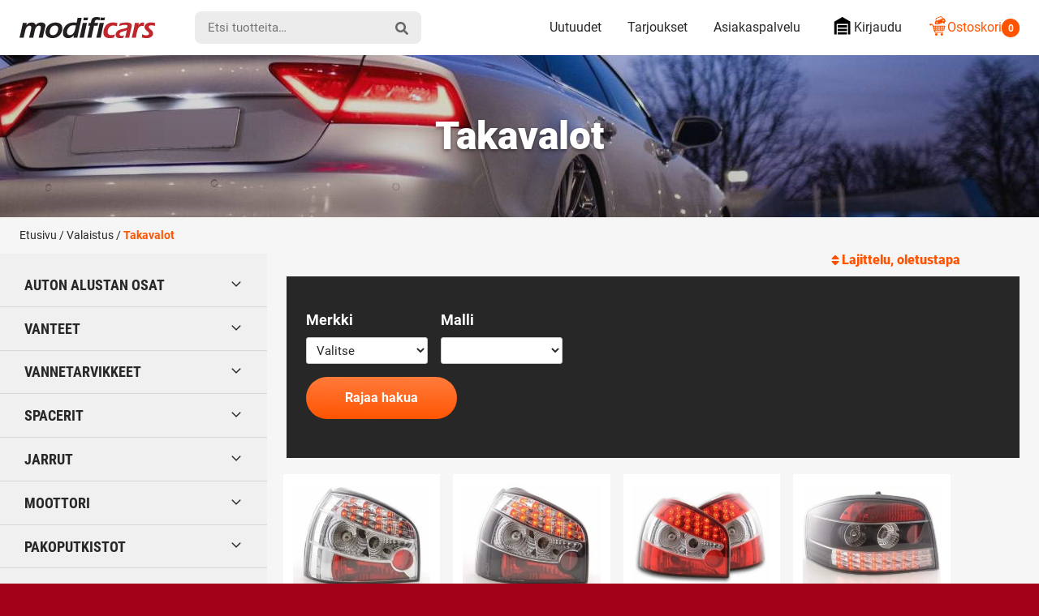

--- FILE ---
content_type: text/html; charset=UTF-8
request_url: https://modificars.fi/kat/valaistus/takavalot/
body_size: 22942
content:
<!DOCTYPE html><html lang="fi" dir="ltr" class="no-js"><head><meta charset="UTF-8"><meta name="viewport" content="width=device-width, initial-scale=1"><link rel="profile" href="https://gmpg.org/xfn/11"><title>Takavalot | Modificars</title><meta name="robots" content="max-snippet:-1,max-image-preview:standard,max-video-preview:-1" /><link rel="canonical" href="https://modificars.fi/kat/valaistus/takavalot/" /><link rel="next" href="https://modificars.fi/kat/valaistus/takavalot/page/2/" /><meta property="og:type" content="website" /><meta property="og:locale" content="fi_FI" /><meta property="og:site_name" content="Modificars" /><meta property="og:title" content="Takavalot" /><meta property="og:url" content="https://modificars.fi/kat/valaistus/takavalot/" /><meta property="og:image" content="https://modificars.fi/wp-content/uploads/2022/05/takavalot.jpg" /><meta property="og:image:width" content="226" /><meta property="og:image:height" content="226" /><meta name="twitter:card" content="summary_large_image" /><meta name="twitter:title" content="Takavalot" /><meta name="twitter:image" content="https://modificars.fi/wp-content/uploads/2022/05/takavalot.jpg" /> <script type="application/ld+json">{"@context":"https://schema.org","@graph":[{"@type":"WebSite","@id":"https://modificars.fi/#/schema/WebSite","url":"https://modificars.fi/","name":"Modificars","inLanguage":"fi","potentialAction":{"@type":"SearchAction","target":{"@type":"EntryPoint","urlTemplate":"https://modificars.fi/search/{search_term_string}/"},"query-input":"required name=search_term_string"},"publisher":{"@type":"Organization","@id":"https://modificars.fi/#/schema/Organization","name":"Modificars","url":"https://modificars.fi/","logo":{"@type":"ImageObject","url":"https://modificars.fi/wp-content/uploads/2021/03/cropped-mofificars-favicon_1.png","contentUrl":"https://modificars.fi/wp-content/uploads/2021/03/cropped-mofificars-favicon_1.png","width":512,"height":512}}},{"@type":"CollectionPage","@id":"https://modificars.fi/kat/valaistus/takavalot/","url":"https://modificars.fi/kat/valaistus/takavalot/","name":"Takavalot | Modificars","inLanguage":"fi","isPartOf":{"@id":"https://modificars.fi/#/schema/WebSite"},"breadcrumb":{"@type":"BreadcrumbList","@id":"https://modificars.fi/#/schema/BreadcrumbList","itemListElement":[{"@type":"ListItem","position":1,"item":"https://modificars.fi/","name":"Modificars"},{"@type":"ListItem","position":2,"name":"Takavalot"}]}}]}</script> <link rel="alternate" type="application/rss+xml" title="Syöte: Modificars &raquo; Takavalot Osasto" href="https://modificars.fi/kat/valaistus/takavalot/feed/" /><style id='wp-img-auto-sizes-contain-inline-css' type='text/css'>img:is([sizes=auto i],[sizes^="auto," i]){contain-intrinsic-size:3000px 1500px}
/*# sourceURL=wp-img-auto-sizes-contain-inline-css */</style><link data-optimized="1" rel='stylesheet' id='cfw-blocks-styles-css' href='https://modificars.fi/wp-content/litespeed/css/edd6a9c92c592cecd46172e6fd93056e.css?ver=92377' type='text/css' media='all' /><link data-optimized="1" rel='stylesheet' id='woo-carrier-agents-blocks-style-css' href='https://modificars.fi/wp-content/litespeed/css/7b932c3e64a7a83c3340c1590f1609fa.css?ver=b66ac' type='text/css' media='all' /><link data-optimized="1" rel='stylesheet' id='woo-conditional-shipping-blocks-style-css' href='https://modificars.fi/wp-content/litespeed/css/90d842b0a3046559ec599ade16944175.css?ver=27ee2' type='text/css' media='all' /><style id='classic-theme-styles-inline-css' type='text/css'>/*! This file is auto-generated */
.wp-block-button__link{color:#fff;background-color:#32373c;border-radius:9999px;box-shadow:none;text-decoration:none;padding:calc(.667em + 2px) calc(1.333em + 2px);font-size:1.125em}.wp-block-file__button{background:#32373c;color:#fff;text-decoration:none}
/*# sourceURL=/wp-includes/css/classic-themes.min.css */</style><link data-optimized="1" rel='stylesheet' id='pofw_ods_product_view-css' href='https://modificars.fi/wp-content/litespeed/css/20b82e135f28979625bf409829422de1.css?ver=69089' type='text/css' media='all' /><link data-optimized="1" rel='stylesheet' id='pofw_ods_product_view_tooltip-css' href='https://modificars.fi/wp-content/litespeed/css/3200b18ecf1378644e2d8d624d409979.css?ver=e351a' type='text/css' media='all' /><link data-optimized="1" rel='stylesheet' id='pofw_oi_product_view-css' href='https://modificars.fi/wp-content/litespeed/css/f2e8295c3676f5f7ebea59ccc1fdaf0a.css?ver=13689' type='text/css' media='all' /><link data-optimized="1" rel='stylesheet' id='widgetopts-styles-css' href='https://modificars.fi/wp-content/litespeed/css/b72733eaeb7784e92778d6dcacf1ca99.css?ver=cca77' type='text/css' media='all' /><style id='woocommerce-inline-inline-css' type='text/css'>.woocommerce form .form-row .required { visibility: visible; }
/*# sourceURL=woocommerce-inline-inline-css */</style><link data-optimized="1" rel='stylesheet' id='ep_general_styles-css' href='https://modificars.fi/wp-content/litespeed/css/4d6f4847fe32f023a9b7fcf31b99e6d9.css?ver=0e05b' type='text/css' media='all' /><link data-optimized="1" rel='stylesheet' id='woo_conditional_shipping_css-css' href='https://modificars.fi/wp-content/litespeed/css/42a9f4b01dfdfc251bb169f3bf730885.css?ver=e6017' type='text/css' media='all' /><link data-optimized="1" rel='stylesheet' id='modificars-style-css' href='https://modificars.fi/wp-content/litespeed/css/370b88b2fdab690aabc814ba4a8185a1.css?ver=80e18' type='text/css' media='all' /> <script type="text/template" id="tmpl-variation-template"><div class="woocommerce-variation-description">{{{ data.variation.variation_description }}}</div>
	<div class="woocommerce-variation-price">{{{ data.variation.price_html }}}</div>
	<div class="woocommerce-variation-availability">{{{ data.variation.availability_html }}}</div></script> <script type="text/template" id="tmpl-unavailable-variation-template"><p role="alert">Pahoittelemme, tämä tuote ei ole saatavilla. Ole hyvä, valitse eri tavalla.</p></script> <script type="text/javascript" src="https://modificars.fi/wp-includes/js/jquery/jquery.min.js?ver=3.7.1" id="jquery-core-js"></script> <script data-optimized="1" type="text/javascript" src="https://modificars.fi/wp-content/litespeed/js/7e827711db12abd08b479f9675e6e8ef.js?ver=2f512" id="jquery-migrate-js" defer data-deferred="1"></script> <script type="text/javascript" id="jquery-js-after" src="[data-uri]" defer></script> <script data-optimized="1" type="text/javascript" src="https://modificars.fi/wp-content/litespeed/js/84af299a3155692c1dc5e238062601b7.js?ver=f9943" id="jquery-ui-core-js" defer data-deferred="1"></script> <script data-optimized="1" type="text/javascript" src="https://modificars.fi/wp-content/litespeed/js/e033d7bd57c67d1da39ede332988a2dc.js?ver=2d9ae" id="pofw_odf_product_view-js" defer data-deferred="1"></script> <script data-optimized="1" type="text/javascript" src="https://modificars.fi/wp-content/litespeed/js/b191f8888e503069d26582487efed44a.js?ver=65db1" id="jquery-ui-tooltip-js" defer data-deferred="1"></script> <script data-optimized="1" type="text/javascript" src="https://modificars.fi/wp-content/litespeed/js/34ba17618ff5dcc590640d32e379f222.js?ver=a6363" id="pofw_ods_product_view-js" defer data-deferred="1"></script> <script data-optimized="1" type="text/javascript" src="https://modificars.fi/wp-content/litespeed/js/4bc02162c9cc5ba33eaeb890a995a07d.js?ver=a4299" id="underscore-js" defer data-deferred="1"></script> <script type="text/javascript" id="wp-util-js-extra" src="[data-uri]" defer></script> <script data-optimized="1" type="text/javascript" src="https://modificars.fi/wp-content/litespeed/js/b17fe553d57837ad4dde3f48ebe580a0.js?ver=3cde5" id="wp-util-js" defer data-deferred="1"></script> <script data-optimized="1" type="text/javascript" src="https://modificars.fi/wp-content/litespeed/js/d567d4acad2026a21d61743719f7743f.js?ver=c5186" id="pofw_oi_product_view-js" defer data-deferred="1"></script> <script data-optimized="1" type="text/javascript" src="https://modificars.fi/wp-content/litespeed/js/64cb2f1b633ea4a709d22bb61db0b4c0.js?ver=ac505" id="wc-jquery-blockui-js" defer="defer" data-wp-strategy="defer"></script> <script type="text/javascript" id="wc-add-to-cart-js-extra" src="[data-uri]" defer></script> <script data-optimized="1" type="text/javascript" src="https://modificars.fi/wp-content/litespeed/js/09cb751c4a50b22d51a1998bd381f4f1.js?ver=1cf7b" id="wc-add-to-cart-js" defer="defer" data-wp-strategy="defer"></script> <script data-optimized="1" type="text/javascript" src="https://modificars.fi/wp-content/litespeed/js/516e097340bea815b010d24bdd6c81f5.js?ver=99212" id="wc-js-cookie-js" defer="defer" data-wp-strategy="defer"></script> <script type="text/javascript" id="woocommerce-js-extra" src="[data-uri]" defer></script> <script data-optimized="1" type="text/javascript" src="https://modificars.fi/wp-content/litespeed/js/6b9aabb46e5671cf32a76f7ea61c08ad.js?ver=d77f4" id="woocommerce-js" defer="defer" data-wp-strategy="defer"></script> <script type="text/javascript" id="woo-conditional-shipping-js-js-extra" src="[data-uri]" defer></script> <script data-optimized="1" type="text/javascript" src="https://modificars.fi/wp-content/litespeed/js/cdfd21fa1ffdd725b490bd4bb494c85f.js?ver=0d593" id="woo-conditional-shipping-js-js" defer data-deferred="1"></script> <script data-optimized="1" type="text/javascript" src="https://modificars.fi/wp-content/litespeed/js/c08e14de072a1dbbaeb8ea3070019801.js?ver=3a19e" id="modificars-critical-js-js" defer data-deferred="1"></script> <script type="text/javascript" id="wc-add-to-cart-variation-js-extra" src="[data-uri]" defer></script> <script data-optimized="1" type="text/javascript" src="https://modificars.fi/wp-content/litespeed/js/f12d49f573f4306673b3b724e52e013d.js?ver=2fd82" id="wc-add-to-cart-variation-js" defer="defer" data-wp-strategy="defer"></script> <link rel="https://api.w.org/" href="https://modificars.fi/wp-json/" /><link rel="alternate" title="JSON" type="application/json" href="https://modificars.fi/wp-json/wp/v2/product_cat/322327" /> <script type="text/javascript" src="[data-uri]" defer></script><script src="[data-uri]" defer></script> <noscript><style>.woocommerce-product-gallery{ opacity: 1 !important; }</style></noscript><link rel="icon" href="https://modificars.fi/wp-content/uploads/2021/03/cropped-mofificars-favicon_1-32x32.png" sizes="32x32" /><link rel="icon" href="https://modificars.fi/wp-content/uploads/2021/03/cropped-mofificars-favicon_1-192x192.png" sizes="192x192" /><link rel="apple-touch-icon" href="https://modificars.fi/wp-content/uploads/2021/03/cropped-mofificars-favicon_1-180x180.png" /><meta name="msapplication-TileImage" content="https://modificars.fi/wp-content/uploads/2021/03/cropped-mofificars-favicon_1-270x270.png" /><style type="text/css" id="wp-custom-css">.pofw-product-options-wrapper .field .control input[type="text"] {
  width: 100%;
  padding: 0;
  line-height: 2.2em;
	background-color: white;
}

.cwginstock-subscribe-form .panel-body .cwgstock_email {
  text-align: left !important;
  background-color: white;
}

.wpcf7-text {
	background-color: white !important;	
}

.wpcf7-textarea  {
	background-color: white !important;	}

.mdfc-bundle__stock-status {
	height: 1.15rem !important;
  margin-right: .35rem;
  width: 1.25rem !important;	
}

.mdfc-bundle__stock_info_wrapper .mdfc-bundle__stock_info p::before {
	content: "";
  border-radius: 50%;
  display: inline-block;
  height: 1.15rem !important;
  margin-right: .65em;
  width: 1.15rem !important;
}

body.search .woocommerce-products-header {
    display: none;
}</style><meta name="google-site-verification" content="EE-ZVfaK4_6TBuj6OBmhiZw1Bo3CmBtVz5jUkH6vdDI" /><style id='global-styles-inline-css' type='text/css'>:root{--wp--preset--aspect-ratio--square: 1;--wp--preset--aspect-ratio--4-3: 4/3;--wp--preset--aspect-ratio--3-4: 3/4;--wp--preset--aspect-ratio--3-2: 3/2;--wp--preset--aspect-ratio--2-3: 2/3;--wp--preset--aspect-ratio--16-9: 16/9;--wp--preset--aspect-ratio--9-16: 9/16;--wp--preset--color--black: #000000;--wp--preset--color--cyan-bluish-gray: #abb8c3;--wp--preset--color--white: #ffffff;--wp--preset--color--pale-pink: #f78da7;--wp--preset--color--vivid-red: #cf2e2e;--wp--preset--color--luminous-vivid-orange: #ff6900;--wp--preset--color--luminous-vivid-amber: #fcb900;--wp--preset--color--light-green-cyan: #7bdcb5;--wp--preset--color--vivid-green-cyan: #00d084;--wp--preset--color--pale-cyan-blue: #8ed1fc;--wp--preset--color--vivid-cyan-blue: #0693e3;--wp--preset--color--vivid-purple: #9b51e0;--wp--preset--gradient--vivid-cyan-blue-to-vivid-purple: linear-gradient(135deg,rgb(6,147,227) 0%,rgb(155,81,224) 100%);--wp--preset--gradient--light-green-cyan-to-vivid-green-cyan: linear-gradient(135deg,rgb(122,220,180) 0%,rgb(0,208,130) 100%);--wp--preset--gradient--luminous-vivid-amber-to-luminous-vivid-orange: linear-gradient(135deg,rgb(252,185,0) 0%,rgb(255,105,0) 100%);--wp--preset--gradient--luminous-vivid-orange-to-vivid-red: linear-gradient(135deg,rgb(255,105,0) 0%,rgb(207,46,46) 100%);--wp--preset--gradient--very-light-gray-to-cyan-bluish-gray: linear-gradient(135deg,rgb(238,238,238) 0%,rgb(169,184,195) 100%);--wp--preset--gradient--cool-to-warm-spectrum: linear-gradient(135deg,rgb(74,234,220) 0%,rgb(151,120,209) 20%,rgb(207,42,186) 40%,rgb(238,44,130) 60%,rgb(251,105,98) 80%,rgb(254,248,76) 100%);--wp--preset--gradient--blush-light-purple: linear-gradient(135deg,rgb(255,206,236) 0%,rgb(152,150,240) 100%);--wp--preset--gradient--blush-bordeaux: linear-gradient(135deg,rgb(254,205,165) 0%,rgb(254,45,45) 50%,rgb(107,0,62) 100%);--wp--preset--gradient--luminous-dusk: linear-gradient(135deg,rgb(255,203,112) 0%,rgb(199,81,192) 50%,rgb(65,88,208) 100%);--wp--preset--gradient--pale-ocean: linear-gradient(135deg,rgb(255,245,203) 0%,rgb(182,227,212) 50%,rgb(51,167,181) 100%);--wp--preset--gradient--electric-grass: linear-gradient(135deg,rgb(202,248,128) 0%,rgb(113,206,126) 100%);--wp--preset--gradient--midnight: linear-gradient(135deg,rgb(2,3,129) 0%,rgb(40,116,252) 100%);--wp--preset--font-size--small: 13px;--wp--preset--font-size--medium: 20px;--wp--preset--font-size--large: 36px;--wp--preset--font-size--x-large: 42px;--wp--preset--spacing--20: 0.44rem;--wp--preset--spacing--30: 0.67rem;--wp--preset--spacing--40: 1rem;--wp--preset--spacing--50: 1.5rem;--wp--preset--spacing--60: 2.25rem;--wp--preset--spacing--70: 3.38rem;--wp--preset--spacing--80: 5.06rem;--wp--preset--shadow--natural: 6px 6px 9px rgba(0, 0, 0, 0.2);--wp--preset--shadow--deep: 12px 12px 50px rgba(0, 0, 0, 0.4);--wp--preset--shadow--sharp: 6px 6px 0px rgba(0, 0, 0, 0.2);--wp--preset--shadow--outlined: 6px 6px 0px -3px rgb(255, 255, 255), 6px 6px rgb(0, 0, 0);--wp--preset--shadow--crisp: 6px 6px 0px rgb(0, 0, 0);}:where(.is-layout-flex){gap: 0.5em;}:where(.is-layout-grid){gap: 0.5em;}body .is-layout-flex{display: flex;}.is-layout-flex{flex-wrap: wrap;align-items: center;}.is-layout-flex > :is(*, div){margin: 0;}body .is-layout-grid{display: grid;}.is-layout-grid > :is(*, div){margin: 0;}:where(.wp-block-columns.is-layout-flex){gap: 2em;}:where(.wp-block-columns.is-layout-grid){gap: 2em;}:where(.wp-block-post-template.is-layout-flex){gap: 1.25em;}:where(.wp-block-post-template.is-layout-grid){gap: 1.25em;}.has-black-color{color: var(--wp--preset--color--black) !important;}.has-cyan-bluish-gray-color{color: var(--wp--preset--color--cyan-bluish-gray) !important;}.has-white-color{color: var(--wp--preset--color--white) !important;}.has-pale-pink-color{color: var(--wp--preset--color--pale-pink) !important;}.has-vivid-red-color{color: var(--wp--preset--color--vivid-red) !important;}.has-luminous-vivid-orange-color{color: var(--wp--preset--color--luminous-vivid-orange) !important;}.has-luminous-vivid-amber-color{color: var(--wp--preset--color--luminous-vivid-amber) !important;}.has-light-green-cyan-color{color: var(--wp--preset--color--light-green-cyan) !important;}.has-vivid-green-cyan-color{color: var(--wp--preset--color--vivid-green-cyan) !important;}.has-pale-cyan-blue-color{color: var(--wp--preset--color--pale-cyan-blue) !important;}.has-vivid-cyan-blue-color{color: var(--wp--preset--color--vivid-cyan-blue) !important;}.has-vivid-purple-color{color: var(--wp--preset--color--vivid-purple) !important;}.has-black-background-color{background-color: var(--wp--preset--color--black) !important;}.has-cyan-bluish-gray-background-color{background-color: var(--wp--preset--color--cyan-bluish-gray) !important;}.has-white-background-color{background-color: var(--wp--preset--color--white) !important;}.has-pale-pink-background-color{background-color: var(--wp--preset--color--pale-pink) !important;}.has-vivid-red-background-color{background-color: var(--wp--preset--color--vivid-red) !important;}.has-luminous-vivid-orange-background-color{background-color: var(--wp--preset--color--luminous-vivid-orange) !important;}.has-luminous-vivid-amber-background-color{background-color: var(--wp--preset--color--luminous-vivid-amber) !important;}.has-light-green-cyan-background-color{background-color: var(--wp--preset--color--light-green-cyan) !important;}.has-vivid-green-cyan-background-color{background-color: var(--wp--preset--color--vivid-green-cyan) !important;}.has-pale-cyan-blue-background-color{background-color: var(--wp--preset--color--pale-cyan-blue) !important;}.has-vivid-cyan-blue-background-color{background-color: var(--wp--preset--color--vivid-cyan-blue) !important;}.has-vivid-purple-background-color{background-color: var(--wp--preset--color--vivid-purple) !important;}.has-black-border-color{border-color: var(--wp--preset--color--black) !important;}.has-cyan-bluish-gray-border-color{border-color: var(--wp--preset--color--cyan-bluish-gray) !important;}.has-white-border-color{border-color: var(--wp--preset--color--white) !important;}.has-pale-pink-border-color{border-color: var(--wp--preset--color--pale-pink) !important;}.has-vivid-red-border-color{border-color: var(--wp--preset--color--vivid-red) !important;}.has-luminous-vivid-orange-border-color{border-color: var(--wp--preset--color--luminous-vivid-orange) !important;}.has-luminous-vivid-amber-border-color{border-color: var(--wp--preset--color--luminous-vivid-amber) !important;}.has-light-green-cyan-border-color{border-color: var(--wp--preset--color--light-green-cyan) !important;}.has-vivid-green-cyan-border-color{border-color: var(--wp--preset--color--vivid-green-cyan) !important;}.has-pale-cyan-blue-border-color{border-color: var(--wp--preset--color--pale-cyan-blue) !important;}.has-vivid-cyan-blue-border-color{border-color: var(--wp--preset--color--vivid-cyan-blue) !important;}.has-vivid-purple-border-color{border-color: var(--wp--preset--color--vivid-purple) !important;}.has-vivid-cyan-blue-to-vivid-purple-gradient-background{background: var(--wp--preset--gradient--vivid-cyan-blue-to-vivid-purple) !important;}.has-light-green-cyan-to-vivid-green-cyan-gradient-background{background: var(--wp--preset--gradient--light-green-cyan-to-vivid-green-cyan) !important;}.has-luminous-vivid-amber-to-luminous-vivid-orange-gradient-background{background: var(--wp--preset--gradient--luminous-vivid-amber-to-luminous-vivid-orange) !important;}.has-luminous-vivid-orange-to-vivid-red-gradient-background{background: var(--wp--preset--gradient--luminous-vivid-orange-to-vivid-red) !important;}.has-very-light-gray-to-cyan-bluish-gray-gradient-background{background: var(--wp--preset--gradient--very-light-gray-to-cyan-bluish-gray) !important;}.has-cool-to-warm-spectrum-gradient-background{background: var(--wp--preset--gradient--cool-to-warm-spectrum) !important;}.has-blush-light-purple-gradient-background{background: var(--wp--preset--gradient--blush-light-purple) !important;}.has-blush-bordeaux-gradient-background{background: var(--wp--preset--gradient--blush-bordeaux) !important;}.has-luminous-dusk-gradient-background{background: var(--wp--preset--gradient--luminous-dusk) !important;}.has-pale-ocean-gradient-background{background: var(--wp--preset--gradient--pale-ocean) !important;}.has-electric-grass-gradient-background{background: var(--wp--preset--gradient--electric-grass) !important;}.has-midnight-gradient-background{background: var(--wp--preset--gradient--midnight) !important;}.has-small-font-size{font-size: var(--wp--preset--font-size--small) !important;}.has-medium-font-size{font-size: var(--wp--preset--font-size--medium) !important;}.has-large-font-size{font-size: var(--wp--preset--font-size--large) !important;}.has-x-large-font-size{font-size: var(--wp--preset--font-size--x-large) !important;}
/*# sourceURL=global-styles-inline-css */</style><link data-optimized="1" rel='stylesheet' id='wc-blocks-style-css' href='https://modificars.fi/wp-content/litespeed/css/ce9fe806dd064d549a17ea7ecdba1b29.css?ver=6955f' type='text/css' media='all' /></head><body class="archive tax-product_cat term-takavalot term-322327 wp-embed-responsive wp-theme-modificars theme-modificars woocommerce woocommerce-page woocommerce-no-js woocommerce-active" itemscope itemtype="http://schema.org/WebPage"><div id="page" class="site">
<a class="skip-to-content screen-reader-text" href="#content">Siirry sisältöön</a><header class="site-top-header"><nav id="top-mobile-navigation" class="top-mobile-navigation" aria-label="Mobiili Ylävalikko" itemscope itemtype="http://schema.org/SiteNavigationElement"><ul id="top-mobile-navigation__items" class="top-mobile-navigation__items"><li id="menu-item-287513" class="highlight menu-item menu-item-type-custom menu-item-object-custom menu-item-287513"><span class="menu-item__link"><a href="tel:0505432393"><svg class="icon icon-mod-phone" aria-hidden="true" role="img"><use xlink:href="https://modificars.fi/wp-content/themes/modificars/dist/sprite/sprite.svg?ver=1652441469452#icon-mod-phone"></use></svg></a></span></li><li id="menu-item-287514" class="menu-item menu-item-type-post_type menu-item-object-page menu-item-287514"><span class="menu-item__link"><a href="https://modificars.fi/asiakaspalvelu/">Asiakaspalvelu<svg class="icon icon-mod-email" aria-hidden="true" role="img"><use xlink:href="https://modificars.fi/wp-content/themes/modificars/dist/sprite/sprite.svg?ver=1652441469452#icon-mod-email"></use></svg></a></span></li><li id="menu-item-74" class="menu-item menu-item-type-post_type menu-item-object-page menu-item-74"><span class="menu-item__link"><a href="https://modificars.fi/tarjoukset/">Tarjoukset<svg class="icon icon-mod-offer" aria-hidden="true" role="img"><use xlink:href="https://modificars.fi/wp-content/themes/modificars/dist/sprite/sprite.svg?ver=1652441469452#icon-mod-offer"></use></svg></a></span></li><li id="menu-item-73" class="menu-item menu-item-type-post_type menu-item-object-page menu-item-73"><span class="menu-item__link"><a href="https://modificars.fi/ostoskori/">Ostoskori<svg class="icon icon-mod-cart" aria-hidden="true" role="img"><use xlink:href="https://modificars.fi/wp-content/themes/modificars/dist/sprite/sprite.svg?ver=1652441469452#icon-mod-cart"></use></svg></a></span></li></ul></nav></header><header id="masthead" class="site-header" itemscope itemtype="http://schema.org/WPHeader"><div class="site-header__container"><div class="site-header__branding"><span class="site-header__branding__title">
<a href="https://modificars.fi/" rel="home" itemprop="headline">
<span class="screen-reader-text">Modificars</span>
<svg class="site-header__branding__logo" viewBox="0 0 168 27" width="168" height="27" xmlns="http://www.w3.org/2000/svg" xmlns:xlink="http://www.w3.org/1999/xlink"><defs><path id="a" d="M.256.042h23.51V25.2H.257z"/></defs><g fill="none" fill-rule="evenodd"><path d="M0 25.609c.537-2.05 1.265-5.114 2.183-9.192.92-4.077 1.565-7.147 1.935-9.21 1.02.024 1.846.036 2.484.036.734 0 1.534-.012 2.397-.037l-.671 2.9c.488-.566.925-1.029 1.31-1.385a6.848 6.848 0 011.417-.986 8.088 8.088 0 011.911-.716 9.002 9.002 0 012.158-.263c.543 0 1.059.052 1.548.154.488.103.924.248 1.308.435.383.187.7.401.952.643.252.24.456.51.607.805.152.297.297.734.436 1.313.34-.421.648-.776.921-1.058a7.434 7.434 0 011.053-.88 7.134 7.134 0 011.384-.76 8.47 8.47 0 011.632-.48 9.56 9.56 0 011.812-.172c1.048 0 2.007.172 2.874.516.865.345 1.496.887 1.894 1.63.397.743.497 1.663.3 2.762-.104.579-.297 1.431-.579 2.553-.283 1.124-.71 2.956-1.28 5.497-.572 2.541-.989 4.507-1.249 5.895a89.258 89.258 0 00-2.335-.036c-.798 0-1.738.012-2.82.036.386-1.556.78-3.187 1.182-4.89l.959-4.146c.247-1.05.436-1.938.566-2.663.155-.864.137-1.52-.054-1.964-.192-.444-.477-.76-.859-.949-.381-.189-.831-.283-1.349-.283-.541 0-1.052.102-1.528.31-.476.206-.946.541-1.407 1.003-.463.462-.852 1-1.166 1.613-.315.616-.62 1.475-.915 2.579a91.571 91.571 0 00-1.018 4.355L16.96 25.61a110 110 0 00-2.488-.036c-.663 0-1.553.012-2.666.036.251-.93.713-2.833 1.386-5.708.672-2.876 1.098-4.813 1.28-5.817.094-.532.133-.982.114-1.35a2.236 2.236 0 00-.326-1.051 1.861 1.861 0 00-.783-.734c-.323-.157-.713-.235-1.172-.235-.845 0-1.637.278-2.378.835-.739.556-1.341 1.3-1.805 2.231-.462.932-1.001 2.74-1.619 5.428-.617 2.685-1.067 4.82-1.351 6.4-1.101-.023-1.933-.035-2.498-.035-.636 0-1.522.012-2.655.036M44.435 6.756c1.387 0 2.68.209 3.878.625 1.197.417 2.166 1.035 2.906 1.85.74.815 1.228 1.812 1.463 2.989.234 1.18.235 2.421 0 3.726a13.038 13.038 0 01-1.422 3.988 12.2 12.2 0 01-2.641 3.325c-1.06.937-2.298 1.638-3.716 2.103-1.416.464-2.879.697-4.386.697-1.4 0-2.691-.208-3.877-.625-1.187-.417-2.15-1.041-2.893-1.876-.743-.833-1.24-1.848-1.49-3.044-.25-1.197-.256-2.448-.022-3.753.24-1.329.679-2.598 1.318-3.806a11.367 11.367 0 012.56-3.225c1.067-.943 2.346-1.674 3.84-2.194a13.57 13.57 0 014.482-.78m-.67 3.732c-1.048 0-2.03.257-2.947.77-.918.513-1.668 1.277-2.254 2.292a10.162 10.162 0 00-1.2 3.313c-.188 1.051-.19 1.987-.006 2.808a3.352 3.352 0 001.266 1.992c.662.508 1.511.761 2.546.761 1.06 0 2.037-.263 2.931-.788.896-.525 1.638-1.297 2.223-2.318.586-1.021.991-2.147 1.213-3.378.179-1.002.186-1.914.02-2.734a3.186 3.186 0 00-1.225-1.975c-.653-.495-1.508-.743-2.567-.743" fill="#231F20"/><g transform="translate(53.1 .86)"><mask id="b" fill="#fff"><use xlink:href="#a"/></mask><path d="M18.207 24.75c-.997-.024-1.772-.037-2.327-.037-.603 0-1.436.013-2.501.036l.715-3.137c-.654.688-1.205 1.22-1.652 1.594-.446.375-.98.723-1.596 1.043a8.26 8.26 0 01-1.945.715 9.173 9.173 0 01-2.068.236c-1.156 0-2.202-.211-3.139-.634-.936-.423-1.691-1.018-2.264-1.786-.573-.767-.934-1.68-1.081-2.737a10.446 10.446 0 01.087-3.306c.285-1.583.864-3.128 1.738-4.633.875-1.504 1.922-2.72 3.14-3.65 1.218-.932 2.526-1.59 3.925-1.977a16.387 16.387 0 014.381-.58c1.1 0 2.325.107 3.677.321.355-1.57.688-3.218.999-4.944l.221-1.232c1.13.024 1.996.036 2.6.036.784 0 1.667-.012 2.65-.036-.821 3.065-1.825 7.237-3.012 12.517-1.188 5.28-2.037 9.343-2.548 12.19M16.453 9.661a8.785 8.785 0 00-2.534-.385c-.953 0-1.886.132-2.803.398a7.153 7.153 0 00-2.548 1.361c-.785.642-1.448 1.464-1.99 2.468-.542 1.003-.896 1.972-1.064 2.902-.167.933-.154 1.785.037 2.56.192.774.597 1.384 1.214 1.832.617.447 1.364.671 2.243.671.661 0 1.284-.117 1.867-.353s1.141-.598 1.675-1.088c.533-.49 1.023-1.12 1.468-1.895.446-.773.849-1.801 1.211-3.082.26-.94.67-2.737 1.224-5.39" fill="#231F20" mask="url(#b)"/></g><path d="M73.806 25.609a129.15 129.15 0 001.186-4.542c.464-1.93.966-4.155 1.508-6.677a394.53 394.53 0 001.475-7.184c1.18.025 2.066.037 2.659.037.543 0 1.428-.012 2.654-.037-.546 2.1-1.04 4.102-1.484 6.009-.444 1.906-.91 4.088-1.4 6.55-.49 2.46-.864 4.408-1.122 5.844-1.092-.024-1.97-.036-2.632-.036-.626 0-1.574.012-2.844.036m4.831-21.555c.271-1.244.468-2.199.587-2.863l.104-.579C80.422.635 81.31.648 82 .648c.94 0 1.818-.013 2.63-.036-.09.302-.176.645-.258 1.032l-.523 2.41a95.321 95.321 0 00-5.212 0M83.436 25.609l.754-2.99 2.66-11.777h-2.243c.102-.36.246-.948.435-1.76.188-.813.322-1.406.402-1.78h2.483l.116-.722c.23-1.289.461-2.274.693-2.956.23-.68.532-1.238.906-1.672.372-.434.857-.81 1.45-1.13a6.147 6.147 0 011.878-.65A11.685 11.685 0 0194.972 0c1.373 0 2.79.194 4.25.579a51.113 51.113 0 00-.43 3.475c-1.083-.407-2.098-.611-3.047-.611a3.97 3.97 0 00-1.053.135c-.329.09-.607.213-.833.37-.227.156-.429.36-.606.612a3.28 3.28 0 00-.432.893 9.517 9.517 0 00-.284 1.181l-.105.669h4.585c-.22.83-.505 2.011-.851 3.54h-4.328a660.237 660.237 0 00-3.18 14.766c-1.095-.024-1.97-.036-2.622-.036-.666 0-1.531.012-2.6.036M94.573 25.609c.503-1.81.898-3.323 1.187-4.542.464-1.93.966-4.155 1.508-6.677a394.53 394.53 0 001.475-7.184c1.18.025 2.066.037 2.658.037.543 0 1.428-.012 2.654-.037-.545 2.1-1.04 4.102-1.483 6.009a206.13 206.13 0 00-1.4 6.55 341.4 341.4 0 00-1.122 5.844c-1.092-.024-1.97-.036-2.633-.036-.626 0-1.574.012-2.844.036m4.833-21.555c.27-1.244.466-2.199.585-2.863l.104-.579c1.094.023 1.984.036 2.672.036.94 0 1.818-.013 2.63-.036-.09.302-.176.645-.257 1.032l-.523 2.41a95.386 95.386 0 00-5.211 0" fill="#231F20"/><path d="M117.695 21.427a28.512 28.512 0 01-.57 1.684 57.79 57.79 0 00-.796 2.337c-1.799.408-3.537.611-5.214.611-.978 0-1.904-.09-2.777-.272a6.575 6.575 0 01-2.35-.969 5.69 5.69 0 01-1.726-1.84c-.454-.761-.731-1.683-.834-2.764-.1-1.081-.049-2.196.157-3.344a15.03 15.03 0 011.52-4.386c.741-1.4 1.663-2.547 2.764-3.435 1.101-.887 2.257-1.492 3.467-1.812 1.21-.32 2.522-.481 3.936-.481.785 0 1.584.045 2.402.134.817.09 1.77.268 2.855.542l-.458 3.99c-1.685-.623-3.195-.934-4.534-.934-.82 0-1.62.14-2.398.418a5.96 5.96 0 00-2.117 1.315 6.758 6.758 0 00-1.493 2.075 9.846 9.846 0 00-.767 2.411c-.206 1.149-.208 2.143-.002 2.983.204.84.699 1.49 1.485 1.948.784.46 1.731.689 2.84.689.542 0 1.216-.07 2.018-.21.803-.141 1.667-.372 2.592-.69M122.622 11.228c.326-.866.542-1.474.647-1.822.106-.349.277-.878.513-1.588 1.71-.39 3.209-.664 4.491-.824a30.076 30.076 0 013.681-.238c1.328 0 2.519.155 3.573.463 1.055.307 1.836.799 2.342 1.476.505.675.646 1.647.417 2.915-.123.688-.536 2.442-1.237 5.261a163.482 163.482 0 00-1.916 8.738 95.365 95.365 0 00-2.525-.037c-.736 0-1.6.013-2.594.037.425-1.462.86-3.153 1.307-5.074l1.055-4.514c-.514.304-.904.515-1.167.637a7.692 7.692 0 01-.877.335c-.322.104-.881.26-1.681.473-.8.212-1.444.397-1.932.554a9.744 9.744 0 00-1.339.536c-.405.2-.756.423-1.055.672-.298.249-.529.508-.693.78a2.56 2.56 0 00-.331.88c-.092.51-.023.95.207 1.318.23.37.554.628.975.772.42.146.931.218 1.534.218.386 0 .8-.03 1.239-.09.439-.062 1.042-.213 1.81-.457-.381.691-.866 1.72-1.456 3.089-.88.143-1.576.232-2.089.268-.51.035-.983.053-1.417.053-1.517 0-2.725-.205-3.625-.616-.902-.412-1.504-1.064-1.807-1.96a5.356 5.356 0 01-.209-2.702 5.18 5.18 0 01.548-1.542 5.9 5.9 0 011.047-1.397 9.06 9.06 0 011.58-1.225c.624-.392 1.496-.773 2.612-1.142 1.116-.369 2.572-.74 4.365-1.116.476-.096.974-.214 1.494-.354.52-.138.941-.275 1.26-.407.32-.134.607-.305.862-.518.255-.211.455-.432.6-.662.142-.23.236-.465.28-.708.085-.468 0-.866-.25-1.191-.249-.324-.608-.55-1.075-.677a6.03 6.03 0 00-1.59-.19c-2.2 0-4.724.526-7.574 1.576M138.226 25.609l2.071-8.595 1.043-4.994c.208-1.026.405-2.057.593-3.094.032-.18.122-.754.272-1.72 1.117.025 1.943.037 2.473.037.616 0 1.432-.012 2.45-.037l-.546 2.538c.573-.652 1.051-1.137 1.433-1.458.382-.32.794-.594 1.237-.824a6.21 6.21 0 011.435-.525 6.684 6.684 0 011.544-.18c.48 0 .962.063 1.443.193-.203 1.124-.406 2.55-.61 4.278-.666-.214-1.289-.322-1.864-.322-.694 0-1.328.106-1.899.319a5.292 5.292 0 00-1.61.962c-.503.43-.949.96-1.338 1.59-.318.509-.604 1.168-.857 1.98-.22.628-.502 1.702-.848 3.224-.345 1.52-.649 3.018-.913 4.491-.102.568-.213 1.28-.33 2.137a98.012 98.012 0 00-2.501-.036c-.746 0-1.639.012-2.678.036M150.748 25.287l.33-3.99c1.095.485 2.036.82 2.823 1.007.787.188 1.523.28 2.21.28.69 0 1.283-.08 1.783-.244.5-.163.894-.405 1.18-.726.287-.321.462-.657.525-1.007.028-.157.039-.302.033-.436a1.407 1.407 0 00-.088-.417 2.148 2.148 0 00-.198-.41 3.174 3.174 0 00-.345-.434 9.146 9.146 0 00-.666-.626l-.834-.78a52.294 52.294 0 01-1.837-1.74 6.623 6.623 0 01-1.013-1.296 4.215 4.215 0 01-.516-1.395 4.2 4.2 0 01.007-1.496c.159-.88.577-1.721 1.256-2.519.68-.797 1.566-1.38 2.657-1.75 1.09-.367 2.33-.552 3.716-.552 1.579 0 3.366.183 5.363.547l-.456 3.796c-1.297-.557-2.59-.836-3.88-.836-.698 0-1.322.07-1.87.208-.548.139-.962.35-1.242.633-.281.283-.45.6-.514.95a1.632 1.632 0 00-.001.605c.036.199.126.408.267.625.142.217.313.422.514.614.199.194.621.574 1.266 1.142a53.063 53.063 0 011.685 1.54c.477.46.854.922 1.133 1.386a4.504 4.504 0 01.562 3.109c-.163.906-.592 1.747-1.286 2.52-.695.773-1.642 1.377-2.843 1.813-1.2.433-2.496.651-3.884.651-.725 0-1.596-.056-2.613-.17a23.915 23.915 0 01-3.224-.602" fill="#C0272D"/></g></svg></a>
</span></div><div class="site-header__search"><form role="search" method="get" class="woocommerce-product-search" action="https://modificars.fi/">
<label class="screen-reader-text" for="woocommerce-product-search-field-0">Etsi:</label>
<input type="search" id="woocommerce-product-search-field-0" class="search-field" placeholder="Etsi tuotteita&hellip;" value="" name="s" />
<button type="submit" value="Haku" aria-label="hae"><span class="screen-reader-text"></span><svg class="icon icon-search" aria-hidden="true" role="img"><use xlink:href="https://modificars.fi/wp-content/themes/modificars/dist/sprite/sprite.svg?ver=1652441469452#icon-search"></use></svg></button>
<input type="hidden" name="post_type" value="product" /></form></div><button id="menu-toggle" class="menu-toggle" aria-expanded="false">
<span class="screen-reader-text">Tuotteet</span>
<svg class="menu-toggle__svg icon" aria-hidden="true" version="1.1" xmlns="http://www.w3.org/2000/svg" xmlns:xlink="http://www.w3.org/1999/xlink" x="0px" y="0px" viewBox="0 0 100 100">
<g class="menu-toggle__svg__g">
<path class="menu-toggle__svg__line menu-toggle__svg__line--1" d="M5 13h90v14H5z"/>
<path class="menu-toggle__svg__line menu-toggle__svg__line--2" d="M5 43h90v14H5z"/>
<path class="menu-toggle__svg__line menu-toggle__svg__line--3" d="M5 73h90v14H5z"/>
<path class="menu-toggle__svg__close-line menu-toggle__svg__close-line--1" d="M5 43h90v14H5z"/>
<path class="menu-toggle__svg__close-line menu-toggle__svg__close-line--2" d="M5 43h90v14H5z"/>
</g>
</svg>
<span class="menu-toggle__label">Tuotteet</span>
</button><nav id="top-navigation" class="top-navigation" aria-label="Ylävalikko" itemscope itemtype="http://schema.org/SiteNavigationElement"><ul id="top-navigation__items" class="top-navigation__items"><li id="menu-item-69" class="menu-item menu-item-type-post_type menu-item-object-page menu-item-69"><span class="menu-item__link"><a href="https://modificars.fi/uutuudet/">Uutuudet</a></span></li><li id="menu-item-68" class="menu-item menu-item-type-post_type menu-item-object-page menu-item-68"><span class="menu-item__link"><a href="https://modificars.fi/tarjoukset/">Tarjoukset</a></span></li><li id="menu-item-66" class="menu-item menu-item-type-post_type menu-item-object-page menu-item-66"><span class="menu-item__link"><a href="https://modificars.fi/asiakaspalvelu/">Asiakaspalvelu</a></span></li><li id="menu-item-67" class="nmr-logged-out menu-item menu-item-type-post_type menu-item-object-page menu-item-67"><span class="menu-item__link"><a href="https://modificars.fi/oma-tili/"><svg class="icon icon-mod_garage" aria-hidden="true" role="img"><use xlink:href="https://modificars.fi/wp-content/themes/modificars/dist/sprite/sprite.svg?ver=1652441469452#icon-mod_garage"></use></svg> Kirjaudu</a></span></li></ul></nav><ul id="site-header-cart" class="site-header-cart menu"><li class="">
<a class="cart-contents" href="https://modificars.fi/ostoskori/" title="Näytä ostoskori">
<svg class="icon icon-mod-cart" aria-hidden="true" role="img"><use xlink:href="https://modificars.fi/wp-content/themes/modificars/dist/sprite/sprite.svg?ver=1652441469452#icon-mod-cart"></use></svg>Ostoskori<div class="count"><span id="mini-cart-count" class="count">0</span></div>
</a></li><li><div class="widget woocommerce widget_shopping_cart"><div class="widget_shopping_cart_content"></div></div></li></ul></div><nav id="primary-mobile-navigation" class="primary-mobile-navigation" aria-label="Mobiili Päävalikko" itemscope itemtype="http://schema.org/SiteNavigationElement"><div class="primary-mobile-navigation__container">
<a href="#" class="primary-mobile-navigation__close js-close-nav"><span class="screen-reader-text">Sulje</span><svg class="icon icon-times" aria-hidden="true" role="img"><use xlink:href="https://modificars.fi/wp-content/themes/modificars/dist/sprite/sprite.svg?ver=1652441469452#icon-times"></use></svg></a><ul id="primary-mobile-navigation__items" class="primary-mobile-navigation__items"><li id="menu-item-45" class="menu-item menu-item-type-taxonomy menu-item-object-product_cat menu-item-has-children menu-item-45"><span class="menu-item__link"><a href="https://modificars.fi/kat/alustanosat/">Auton alustan osat</a><button tabindex="-1" class="menu-item__link__caret js-menu-caret"><svg class="icon icon-caret-down" aria-hidden="true" role="img"><use xlink:href="https://modificars.fi/wp-content/themes/modificars/dist/sprite/sprite.svg?ver=1652441469452#icon-caret-down"></use></svg></button></span><ul class="sub-menu"><li id="menu-item-168" class="menu-item menu-item-type-taxonomy menu-item-object-product_cat menu-item-has-children menu-item-168"><span class="menu-item__link"><a href="https://modificars.fi/kat/alustanosat/madallusjouset/">Madallusjouset</a><button tabindex="-1" class="menu-item__link__caret js-menu-caret"><svg class="icon icon-caret-down" aria-hidden="true" role="img"><use xlink:href="https://modificars.fi/wp-content/themes/modificars/dist/sprite/sprite.svg?ver=1652441469452#icon-caret-down"></use></svg></button></span><ul class="sub-menu"><li id="menu-item-169" class="menu-item menu-item-type-taxonomy menu-item-object-product_cat menu-item-169"><span class="menu-item__link"><a href="https://modificars.fi/kat/alustanosat/madallusjouset/eibach/">Eibach</a></span></li><li id="menu-item-170" class="menu-item menu-item-type-taxonomy menu-item-object-product_cat menu-item-170"><span class="menu-item__link"><a href="https://modificars.fi/kat/alustanosat/madallusjouset/hr/">H&amp;R</a></span></li><li id="menu-item-175" class="menu-item menu-item-type-taxonomy menu-item-object-product_cat menu-item-175"><span class="menu-item__link"><a href="https://modificars.fi/kat/alustanosat/madallusjouset/vogtland/">Vogtland</a></span></li><li id="menu-item-174" class="menu-item menu-item-type-taxonomy menu-item-object-product_cat menu-item-174"><span class="menu-item__link"><a href="https://modificars.fi/kat/alustanosat/madallusjouset/st-suspension/">ST Suspension</a></span></li></ul></li><li id="menu-item-312405" class="menu-item menu-item-type-taxonomy menu-item-object-product_cat menu-item-312405"><span class="menu-item__link"><a href="https://modificars.fi/kat/alustanosat/korkeussaadettavat-jousisarjat/">Korkeussäädettävät jousisarjat</a></span></li><li id="menu-item-162" class="menu-item menu-item-type-taxonomy menu-item-object-product_cat menu-item-has-children menu-item-162"><span class="menu-item__link"><a href="https://modificars.fi/kat/alustanosat/korkeussaadettavat-coilover-alustasarjat/">Korkeussäädettävät coilover -alustasarjat</a><button tabindex="-1" class="menu-item__link__caret js-menu-caret"><svg class="icon icon-caret-down" aria-hidden="true" role="img"><use xlink:href="https://modificars.fi/wp-content/themes/modificars/dist/sprite/sprite.svg?ver=1652441469452#icon-caret-down"></use></svg></button></span><ul class="sub-menu"><li id="menu-item-289241" class="menu-item menu-item-type-taxonomy menu-item-object-product_cat menu-item-289241"><span class="menu-item__link"><a href="https://modificars.fi/kat/alustanosat/korkeussaadettavat-coilover-alustasarjat/d2/">D2</a></span></li><li id="menu-item-278910" class="menu-item menu-item-type-taxonomy menu-item-object-product_cat menu-item-278910"><span class="menu-item__link"><a href="https://modificars.fi/kat/alustanosat/korkeussaadettavat-coilover-alustasarjat/bc-racing/">BC Racing</a></span></li><li id="menu-item-167" class="menu-item menu-item-type-taxonomy menu-item-object-product_cat menu-item-167"><span class="menu-item__link"><a href="https://modificars.fi/kat/alustanosat/korkeussaadettavat-coilover-alustasarjat/kw-variant-street-comfort/">KW</a></span></li><li id="menu-item-165" class="menu-item menu-item-type-taxonomy menu-item-object-product_cat menu-item-165"><span class="menu-item__link"><a href="https://modificars.fi/kat/alustanosat/korkeussaadettavat-coilover-alustasarjat/eibach-prostreet/">Eibach</a></span></li><li id="menu-item-186" class="menu-item menu-item-type-taxonomy menu-item-object-product_cat menu-item-186"><span class="menu-item__link"><a href="https://modificars.fi/kat/alustanosat/korkeussaadettavat-coilover-alustasarjat/vogtland-coilover/">Vogtland</a></span></li><li id="menu-item-166" class="menu-item menu-item-type-taxonomy menu-item-object-product_cat menu-item-166"><span class="menu-item__link"><a href="https://modificars.fi/kat/alustanosat/korkeussaadettavat-coilover-alustasarjat/hr-monotube-twintube/">H&amp;R</a></span></li><li id="menu-item-163" class="menu-item menu-item-type-taxonomy menu-item-object-product_cat menu-item-163"><span class="menu-item__link"><a href="https://modificars.fi/kat/alustanosat/korkeussaadettavat-coilover-alustasarjat/bilstein/">Bilstein</a></span></li><li id="menu-item-183" class="menu-item menu-item-type-taxonomy menu-item-object-product_cat menu-item-183"><span class="menu-item__link"><a href="https://modificars.fi/kat/alustanosat/korkeussaadettavat-coilover-alustasarjat/st-suspension-stx-stxa/">ST Suspension</a></span></li><li id="menu-item-184" class="menu-item menu-item-type-taxonomy menu-item-object-product_cat menu-item-184"><span class="menu-item__link"><a href="https://modificars.fi/kat/alustanosat/korkeussaadettavat-coilover-alustasarjat/v-maxx/">V-Maxx</a></span></li></ul></li><li id="menu-item-158" class="menu-item menu-item-type-taxonomy menu-item-object-product_cat menu-item-has-children menu-item-158"><span class="menu-item__link"><a href="https://modificars.fi/kat/alustanosat/alustasarjat-kiinteasti-madaltavat/">Kiinteästi madaltavat alustasarjat</a><button tabindex="-1" class="menu-item__link__caret js-menu-caret"><svg class="icon icon-caret-down" aria-hidden="true" role="img"><use xlink:href="https://modificars.fi/wp-content/themes/modificars/dist/sprite/sprite.svg?ver=1652441469452#icon-caret-down"></use></svg></button></span><ul class="sub-menu"><li id="menu-item-159" class="menu-item menu-item-type-taxonomy menu-item-object-product_cat menu-item-159"><span class="menu-item__link"><a href="https://modificars.fi/kat/alustanosat/alustasarjat-kiinteasti-madaltavat/eibach-b12-prokit-sportline/">Eibach B12</a></span></li><li id="menu-item-160" class="menu-item menu-item-type-taxonomy menu-item-object-product_cat menu-item-160"><span class="menu-item__link"><a href="https://modificars.fi/kat/alustanosat/alustasarjat-kiinteasti-madaltavat/hr-cup-kit/">H&amp;R Cup-Kit</a></span></li><li id="menu-item-161" class="menu-item menu-item-type-taxonomy menu-item-object-product_cat menu-item-161"><span class="menu-item__link"><a href="https://modificars.fi/kat/alustanosat/alustasarjat-kiinteasti-madaltavat/koni-sport-strt/">Koni Sport &#8211; STRT</a></span></li><li id="menu-item-198" class="menu-item menu-item-type-taxonomy menu-item-object-product_cat menu-item-198"><span class="menu-item__link"><a href="https://modificars.fi/kat/alustanosat/alustasarjat-kiinteasti-madaltavat/vogtland-kits/">Vogtland</a></span></li><li id="menu-item-197" class="menu-item menu-item-type-taxonomy menu-item-object-product_cat menu-item-197"><span class="menu-item__link"><a href="https://modificars.fi/kat/alustanosat/alustasarjat-kiinteasti-madaltavat/st-suspension-kits/">ST Suspension</a></span></li></ul></li><li id="menu-item-175777" class="menu-item menu-item-type-taxonomy menu-item-object-product_cat menu-item-175777"><span class="menu-item__link"><a href="https://modificars.fi/kat/alustanosat/korotussarjat/">Korotussarjat</a></span></li><li id="menu-item-40458" class="menu-item menu-item-type-taxonomy menu-item-object-product_cat menu-item-has-children menu-item-40458"><span class="menu-item__link"><a href="https://modificars.fi/kat/alustanosat/kallistuksenvakaajat/">Kallistuksenvakaajat</a><button tabindex="-1" class="menu-item__link__caret js-menu-caret"><svg class="icon icon-caret-down" aria-hidden="true" role="img"><use xlink:href="https://modificars.fi/wp-content/themes/modificars/dist/sprite/sprite.svg?ver=1652441469452#icon-caret-down"></use></svg></button></span><ul class="sub-menu"><li id="menu-item-156" class="menu-item menu-item-type-taxonomy menu-item-object-product_cat menu-item-156"><span class="menu-item__link"><a href="https://modificars.fi/kat/alustanosat/kallistuksenvakaajat/eibach-antirollkit/">Eibach</a></span></li><li id="menu-item-157" class="menu-item menu-item-type-taxonomy menu-item-object-product_cat menu-item-157"><span class="menu-item__link"><a href="https://modificars.fi/kat/alustanosat/kallistuksenvakaajat/hr-antirollkit/">H&amp;R</a></span></li></ul></li><li id="menu-item-152" class="menu-item menu-item-type-taxonomy menu-item-object-product_cat menu-item-has-children menu-item-152"><span class="menu-item__link"><a href="https://modificars.fi/kat/alustanosat/iskunvaimentimet/">Iskunvaimentimet</a><button tabindex="-1" class="menu-item__link__caret js-menu-caret"><svg class="icon icon-caret-down" aria-hidden="true" role="img"><use xlink:href="https://modificars.fi/wp-content/themes/modificars/dist/sprite/sprite.svg?ver=1652441469452#icon-caret-down"></use></svg></button></span><ul class="sub-menu"><li id="menu-item-154" class="menu-item menu-item-type-taxonomy menu-item-object-product_cat menu-item-154"><span class="menu-item__link"><a href="https://modificars.fi/kat/alustanosat/iskunvaimentimet/koni-iskunvaimentimet/">Koni</a></span></li><li id="menu-item-153" class="menu-item menu-item-type-taxonomy menu-item-object-product_cat menu-item-153"><span class="menu-item__link"><a href="https://modificars.fi/kat/alustanosat/iskunvaimentimet/bilstein-iskunvaimentimet/">Bilstein</a></span></li></ul></li><li id="menu-item-105" class="menu-item menu-item-type-taxonomy menu-item-object-product_cat menu-item-105"><span class="menu-item__link"><a href="https://modificars.fi/kat/alustanosat/powerflex-polyuretaanipuslat/">Powerflex-polyuretaanipuslat</a></span></li></ul></li><li id="menu-item-149" class="menu-item menu-item-type-taxonomy menu-item-object-product_cat menu-item-has-children menu-item-149"><span class="menu-item__link"><a href="https://modificars.fi/kat/vanteet/">Vanteet</a><button tabindex="-1" class="menu-item__link__caret js-menu-caret"><svg class="icon icon-caret-down" aria-hidden="true" role="img"><use xlink:href="https://modificars.fi/wp-content/themes/modificars/dist/sprite/sprite.svg?ver=1652441469452#icon-caret-down"></use></svg></button></span><ul class="sub-menu"><li id="menu-item-235630" class="menu-item menu-item-type-taxonomy menu-item-object-product_cat menu-item-235630"><span class="menu-item__link"><a href="https://modificars.fi/kat/vanteet/bbs/">BBS</a></span></li><li id="menu-item-144" class="menu-item menu-item-type-taxonomy menu-item-object-product_cat menu-item-144"><span class="menu-item__link"><a href="https://modificars.fi/kat/vanteet/concaver-vanteet/">Concaver</a></span></li><li id="menu-item-145" class="menu-item menu-item-type-taxonomy menu-item-object-product_cat menu-item-145"><span class="menu-item__link"><a href="https://modificars.fi/kat/vanteet/jr-japan-racing-vanteet/">JR &#8211; Japan Racing</a></span></li><li id="menu-item-235631" class="menu-item menu-item-type-taxonomy menu-item-object-product_cat menu-item-235631"><span class="menu-item__link"><a href="https://modificars.fi/kat/vanteet/r-series/">R-Series</a></span></li><li id="menu-item-235634" class="menu-item menu-item-type-taxonomy menu-item-object-product_cat menu-item-235634"><span class="menu-item__link"><a href="https://modificars.fi/kat/vanteet/vossen/">Vossen</a></span></li></ul></li><li id="menu-item-52" class="menu-item menu-item-type-taxonomy menu-item-object-product_cat menu-item-has-children menu-item-52"><span class="menu-item__link"><a href="https://modificars.fi/kat/vannetarvikkeet/">Vannetarvikkeet</a><button tabindex="-1" class="menu-item__link__caret js-menu-caret"><svg class="icon icon-caret-down" aria-hidden="true" role="img"><use xlink:href="https://modificars.fi/wp-content/themes/modificars/dist/sprite/sprite.svg?ver=1652441469452#icon-caret-down"></use></svg></button></span><ul class="sub-menu"><li id="menu-item-140" class="menu-item menu-item-type-taxonomy menu-item-object-product_cat menu-item-140"><span class="menu-item__link"><a href="https://modificars.fi/kat/vannetarvikkeet/vannepultit-pyoranmutterit/">Pyöränpultit, -mutterit ja avaimet</a></span></li><li id="menu-item-142" class="menu-item menu-item-type-taxonomy menu-item-object-product_cat menu-item-142"><span class="menu-item__link"><a href="https://modificars.fi/kat/vannetarvikkeet/soviterenkaat-vanteisiin/">Soviterenkaat</a></span></li><li id="menu-item-141" class="menu-item menu-item-type-taxonomy menu-item-object-product_cat menu-item-141"><span class="menu-item__link"><a href="https://modificars.fi/kat/vannetarvikkeet/rengasventtiilit-piiloventtiilit/">Rengasventtiilit</a></span></li></ul></li><li id="menu-item-50" class="menu-item menu-item-type-taxonomy menu-item-object-product_cat menu-item-has-children menu-item-50"><span class="menu-item__link"><a href="https://modificars.fi/kat/spacerit/">Spacerit</a><button tabindex="-1" class="menu-item__link__caret js-menu-caret"><svg class="icon icon-caret-down" aria-hidden="true" role="img"><use xlink:href="https://modificars.fi/wp-content/themes/modificars/dist/sprite/sprite.svg?ver=1652441469452#icon-caret-down"></use></svg></button></span><ul class="sub-menu"><li id="menu-item-307060" class="menu-item menu-item-type-taxonomy menu-item-object-product_cat menu-item-307060"><span class="menu-item__link"><a href="https://modificars.fi/kat/spacerit/jr-spacerit-ja-vanneadapterit/">JR-spacerit ja vanneadapterit</a></span></li><li id="menu-item-129" class="menu-item menu-item-type-taxonomy menu-item-object-product_cat menu-item-129"><span class="menu-item__link"><a href="https://modificars.fi/kat/spacerit/widetrack-spacerit-adapterit/">Widetrack-spacerit ja adapterit</a></span></li><li id="menu-item-127" class="menu-item menu-item-type-taxonomy menu-item-object-product_cat menu-item-127"><span class="menu-item__link"><a href="https://modificars.fi/kat/spacerit/eibach-pro-spacer/">Eibach Pro-Spacer</a></span></li><li id="menu-item-128" class="menu-item menu-item-type-taxonomy menu-item-object-product_cat menu-item-128"><span class="menu-item__link"><a href="https://modificars.fi/kat/spacerit/hr-pulttijaonmuutosadapterit/">H&amp;R-pulttijaonmuutosadapterit</a></span></li></ul></li><li id="menu-item-46" class="menu-item menu-item-type-taxonomy menu-item-object-product_cat menu-item-has-children menu-item-46"><span class="menu-item__link"><a href="https://modificars.fi/kat/jarrupalat-jarrulevyt/">Jarrut</a><button tabindex="-1" class="menu-item__link__caret js-menu-caret"><svg class="icon icon-caret-down" aria-hidden="true" role="img"><use xlink:href="https://modificars.fi/wp-content/themes/modificars/dist/sprite/sprite.svg?ver=1652441469452#icon-caret-down"></use></svg></button></span><ul class="sub-menu"><li id="menu-item-107" class="menu-item menu-item-type-taxonomy menu-item-object-product_cat menu-item-107"><span class="menu-item__link"><a href="https://modificars.fi/kat/jarrupalat-jarrulevyt/black-diamond-jarrulevyt/">Black Diamond -jarrulevyt</a></span></li><li id="menu-item-108" class="menu-item menu-item-type-taxonomy menu-item-object-product_cat menu-item-108"><span class="menu-item__link"><a href="https://modificars.fi/kat/jarrupalat-jarrulevyt/ebc-jarrupalat/">EBC-jarrupalat</a></span></li><li id="menu-item-109" class="menu-item menu-item-type-taxonomy menu-item-object-product_cat menu-item-109"><span class="menu-item__link"><a href="https://modificars.fi/kat/jarrupalat-jarrulevyt/hel-teraspunosjarruletkut/">HEL-teräspunosjarruletkut</a></span></li></ul></li><li id="menu-item-47" class="menu-item menu-item-type-taxonomy menu-item-object-product_cat menu-item-has-children menu-item-47"><span class="menu-item__link"><a href="https://modificars.fi/kat/moottorinosat/">Moottori</a><button tabindex="-1" class="menu-item__link__caret js-menu-caret"><svg class="icon icon-caret-down" aria-hidden="true" role="img"><use xlink:href="https://modificars.fi/wp-content/themes/modificars/dist/sprite/sprite.svg?ver=1652441469452#icon-caret-down"></use></svg></button></span><ul class="sub-menu"><li id="menu-item-114" class="menu-item menu-item-type-taxonomy menu-item-object-product_cat menu-item-has-children menu-item-114"><span class="menu-item__link"><a href="https://modificars.fi/kat/moottorinosat/kn-vapaavirtausilmansuodattimet/">K&amp;N-ilmansuodattimet</a><button tabindex="-1" class="menu-item__link__caret js-menu-caret"><svg class="icon icon-caret-down" aria-hidden="true" role="img"><use xlink:href="https://modificars.fi/wp-content/themes/modificars/dist/sprite/sprite.svg?ver=1652441469452#icon-caret-down"></use></svg></button></span><ul class="sub-menu"><li id="menu-item-115" class="menu-item menu-item-type-taxonomy menu-item-object-product_cat menu-item-115"><span class="menu-item__link"><a href="https://modificars.fi/kat/moottorinosat/kn-vapaavirtausilmansuodattimet/kn-automallikohtaiset-suodattimet/">K&amp;N-automallikohtaiset suodattimet</a></span></li><li id="menu-item-116" class="menu-item menu-item-type-taxonomy menu-item-object-product_cat menu-item-116"><span class="menu-item__link"><a href="https://modificars.fi/kat/moottorinosat/kn-vapaavirtausilmansuodattimet/kn-yleismalliset-suodattimet/">K&amp;N-yleismalliset suodattimet</a></span></li><li id="menu-item-308188" class="menu-item menu-item-type-taxonomy menu-item-object-product_cat menu-item-308188"><span class="menu-item__link"><a href="https://modificars.fi/kat/moottorinosat/kn-vapaavirtausilmansuodattimet/kn-huolto-ja-tarvikkeet/">K&amp;N-huoltosarjat ja tarvikkeet</a></span></li></ul></li><li id="menu-item-118" class="menu-item menu-item-type-taxonomy menu-item-object-product_cat menu-item-118"><span class="menu-item__link"><a href="https://modificars.fi/kat/moottorinosat/wossner-takomannat/">Wössner-takomännät</a></span></li><li id="menu-item-112" class="menu-item menu-item-type-taxonomy menu-item-object-product_cat menu-item-112"><span class="menu-item__link"><a href="https://modificars.fi/kat/moottorinosat/arp-pultit/">ARP-pultit</a></span></li><li id="menu-item-249725" class="menu-item menu-item-type-taxonomy menu-item-object-product_cat menu-item-249725"><span class="menu-item__link"><a href="https://modificars.fi/kat/moottorinosat/gates-race-jakohihnat/">Gates race -jakohihnat</a></span></li><li id="menu-item-113" class="menu-item menu-item-type-taxonomy menu-item-object-product_cat menu-item-113"><span class="menu-item__link"><a href="https://modificars.fi/kat/moottorinosat/cometic-tiivisteet/">Cometic-tiivisteet</a></span></li><li id="menu-item-117" class="menu-item menu-item-type-taxonomy menu-item-object-product_cat menu-item-117"><span class="menu-item__link"><a href="https://modificars.fi/kat/moottorinosat/silikoniletkut/">Silikoniletkut</a></span></li><li id="menu-item-235626" class="menu-item menu-item-type-taxonomy menu-item-object-product_cat menu-item-235626"><span class="menu-item__link"><a href="https://modificars.fi/kat/moottorinosat/t-pulttiklemmarit/">T-pulttiklemmarit</a></span></li><li id="menu-item-235627" class="menu-item menu-item-type-taxonomy menu-item-object-product_cat menu-item-235627"><span class="menu-item__link"><a href="https://modificars.fi/kat/moottorinosat/alumiiniputket-ja-ahtoputket/">Alumiiniputket ja ahtoputket</a></span></li><li id="menu-item-111" class="menu-item menu-item-type-taxonomy menu-item-object-product_cat menu-item-111"><span class="menu-item__link"><a href="https://modificars.fi/kat/moottorinosat/acl-laakerit/">ACL-laakerit</a></span></li></ul></li><li id="menu-item-119" class="menu-item menu-item-type-taxonomy menu-item-object-product_cat menu-item-has-children menu-item-119"><span class="menu-item__link"><a href="https://modificars.fi/kat/pakoputkistot/">Pakoputkistot</a><button tabindex="-1" class="menu-item__link__caret js-menu-caret"><svg class="icon icon-caret-down" aria-hidden="true" role="img"><use xlink:href="https://modificars.fi/wp-content/themes/modificars/dist/sprite/sprite.svg?ver=1652441469452#icon-caret-down"></use></svg></button></span><ul class="sub-menu"><li id="menu-item-122" class="menu-item menu-item-type-taxonomy menu-item-object-product_cat menu-item-122"><span class="menu-item__link"><a href="https://modificars.fi/kat/pakoputkistot/simons-pakoputkistot/">Simons-pakoputkistot</a></span></li><li id="menu-item-235623" class="menu-item menu-item-type-taxonomy menu-item-object-product_cat menu-item-235623"><span class="menu-item__link"><a href="https://modificars.fi/kat/pakoputkistot/jt-tuning/">JT Tuning</a></span></li><li id="menu-item-123" class="menu-item menu-item-type-taxonomy menu-item-object-product_cat menu-item-123"><span class="menu-item__link"><a href="https://modificars.fi/kat/pakoputkistot/supersprint-pakoputkistot/">Supersprint-pakoputkistot</a></span></li><li id="menu-item-120" class="menu-item menu-item-type-taxonomy menu-item-object-product_cat menu-item-120"><span class="menu-item__link"><a href="https://modificars.fi/kat/pakoputkistot/bastuck-pakoputkistot/">Bastuck-pakoputkistot</a></span></li><li id="menu-item-121" class="menu-item menu-item-type-taxonomy menu-item-object-product_cat menu-item-121"><span class="menu-item__link"><a href="https://modificars.fi/kat/pakoputkistot/martelius-pakoputkistot-pakosarjat/">Martelius-pakoputkistot ja pakosarjat</a></span></li><li id="menu-item-40470" class="menu-item menu-item-type-taxonomy menu-item-object-product_cat menu-item-40470"><span class="menu-item__link"><a href="https://modificars.fi/kat/pakoputkistot/katalysaattori/">Katalysaattorit ja hiukkassuodattimet</a></span></li><li id="menu-item-151" class="menu-item menu-item-type-taxonomy menu-item-object-product_cat menu-item-151"><span class="menu-item__link"><a href="https://modificars.fi/kat/pakoputkistot/pakoputkistot-yleisosat/">Yleisosat</a></span></li></ul></li><li id="menu-item-124" class="menu-item menu-item-type-taxonomy menu-item-object-product_cat menu-item-has-children menu-item-124"><span class="menu-item__link"><a href="https://modificars.fi/kat/auton-sisusta/">Sisusta</a><button tabindex="-1" class="menu-item__link__caret js-menu-caret"><svg class="icon icon-caret-down" aria-hidden="true" role="img"><use xlink:href="https://modificars.fi/wp-content/themes/modificars/dist/sprite/sprite.svg?ver=1652441469452#icon-caret-down"></use></svg></button></span><ul class="sub-menu"><li id="menu-item-125" class="menu-item menu-item-type-taxonomy menu-item-object-product_cat menu-item-125"><span class="menu-item__link"><a href="https://modificars.fi/kat/auton-sisusta/sport-penkit-kuppipenkit/">Sport-penkit</a></span></li></ul></li><li id="menu-item-130" class="menu-item menu-item-type-taxonomy menu-item-object-product_cat current-product_cat-ancestor current-menu-ancestor current-menu-parent current-product_cat-parent menu-item-has-children menu-item-130"><span class="menu-item__link"><a href="https://modificars.fi/kat/valaistus/">Valaistus</a><button tabindex="-1" class="menu-item__link__caret js-menu-caret"><svg class="icon icon-caret-down" aria-hidden="true" role="img"><use xlink:href="https://modificars.fi/wp-content/themes/modificars/dist/sprite/sprite.svg?ver=1652441469452#icon-caret-down"></use></svg></button></span><ul class="sub-menu"><li id="menu-item-131" class="menu-item menu-item-type-taxonomy menu-item-object-product_cat menu-item-131"><span class="menu-item__link"><a href="https://modificars.fi/kat/valaistus/ajovalot/">Ajovalot</a></span></li><li id="menu-item-108185" class="menu-item menu-item-type-taxonomy menu-item-object-product_cat current-menu-item menu-item-108185"><span class="menu-item__link"><a href="https://modificars.fi/kat/valaistus/takavalot/" aria-current="page">Takavalot</a></span></li><li id="menu-item-135" class="menu-item menu-item-type-taxonomy menu-item-object-product_cat menu-item-135"><span class="menu-item__link"><a href="https://modificars.fi/kat/valaistus/rekisterikilven-led-valomodulit/">Rekisterikilven LED-valomodulit</a></span></li><li id="menu-item-132" class="menu-item menu-item-type-taxonomy menu-item-object-product_cat menu-item-132"><span class="menu-item__link"><a href="https://modificars.fi/kat/valaistus/bmw-angel-eyes-polttimot/">BMW angel eyes -polttimot</a></span></li><li id="menu-item-150" class="menu-item menu-item-type-taxonomy menu-item-object-product_cat menu-item-150"><span class="menu-item__link"><a href="https://modificars.fi/kat/valaistus/xenonsarjat-ja-polttimot/">Xenonsarjat ja -polttimot</a></span></li><li id="menu-item-134" class="menu-item menu-item-type-taxonomy menu-item-object-product_cat menu-item-134"><span class="menu-item__link"><a href="https://modificars.fi/kat/valaistus/led-polttimot-nauhat-ja-kannat/">LED-polttimot, -nauhat ja kannat</a></span></li><li id="menu-item-138" class="menu-item menu-item-type-taxonomy menu-item-object-product_cat menu-item-138"><span class="menu-item__link"><a href="https://modificars.fi/kat/valaistus/vastukset-ja-varoitusvalonpoistajat/">Vastukset ja varoitusvalonpoistajat</a></span></li><li id="menu-item-133" class="menu-item menu-item-type-taxonomy menu-item-object-product_cat menu-item-133"><span class="menu-item__link"><a href="https://modificars.fi/kat/valaistus/led-automerkkilogot/">LED-automerkkilogot</a></span></li><li id="menu-item-137" class="menu-item menu-item-type-taxonomy menu-item-object-product_cat menu-item-137"><span class="menu-item__link"><a href="https://modificars.fi/kat/valaistus/valokalvot/">Valokalvot</a></span></li></ul></li><li id="menu-item-146" class="menu-item menu-item-type-taxonomy menu-item-object-product_cat menu-item-has-children menu-item-146"><span class="menu-item__link"><a href="https://modificars.fi/kat/voimansiirto-kytkimet-lukot/">Voimansiirto</a><button tabindex="-1" class="menu-item__link__caret js-menu-caret"><svg class="icon icon-caret-down" aria-hidden="true" role="img"><use xlink:href="https://modificars.fi/wp-content/themes/modificars/dist/sprite/sprite.svg?ver=1652441469452#icon-caret-down"></use></svg></button></span><ul class="sub-menu"><li id="menu-item-147" class="menu-item menu-item-type-taxonomy menu-item-object-product_cat menu-item-147"><span class="menu-item__link"><a href="https://modificars.fi/kat/voimansiirto-kytkimet-lukot/clutchmasters-kytkimet/">Clutchmasters-kytkimet</a></span></li></ul></li><li id="menu-item-287550" class="menu-item menu-item-type-post_type menu-item-object-page menu-item-287550"><span class="menu-item__link"><a href="https://modificars.fi/uutiset/">Uutiset</a></span></li></ul></div></nav></header><div id="content" class="site-content" role="main" itemscope itemprop="mainContentOfPage"><div class="hero hero--has-background"><div class="hero__background"><div class="hero__background__image">
<noscript><img alt class src="https://modificars.fi/wp-content/uploads/2022/12/takavalot-hero.jpg" width="1420" height="200" srcset="https://modificars.fi/wp-content/uploads/2022/12/takavalot-hero.jpg 1420w, https://modificars.fi/wp-content/uploads/2022/12/takavalot-hero-800x200.jpg 800w" sizes="100vw" /></noscript><img alt class=" lazyload" src="https://modificars.fi/wp-content/uploads/2022/12/takavalot-hero.jpg" width="1420" height="200" data-src="https://modificars.fi/wp-content/uploads/2022/12/takavalot-hero.jpg" data-srcset="https://modificars.fi/wp-content/uploads/2022/12/takavalot-hero.jpg 1420w, https://modificars.fi/wp-content/uploads/2022/12/takavalot-hero-800x200.jpg 800w" data-sizes="100vw" srcset="[data-uri]" /></div><div class="hero__background__dimming"></div></div><div class="hero__container"><h1 class="hero__title">Takavalot</h1></div></div><div class="modificars-breadcrumb"><div class="col-full"><nav class="woocommerce-breadcrumb"><a href="https://modificars.fi">Etusivu</a><span class="breadcrumb-separator"> / </span><a href="https://modificars.fi/kat/valaistus/">Valaistus</a><span class="breadcrumb-separator"> / </span>Takavalot</nav></div></div><div class="site-content__container"><nav id="primary-navigation" class="primary-navigation" aria-label="Päävalikko" itemscope itemtype="http://schema.org/SiteNavigationElement"><div class="primary-navigation__container"><ul id="primary-navigation__items" class="primary-navigation__items"><li class="menu-item menu-item-type-taxonomy menu-item-object-product_cat menu-item-has-children menu-item-45"><span class="menu-item__link"><a href="https://modificars.fi/kat/alustanosat/">Auton alustan osat</a><button tabindex="-1" class="menu-item__link__caret js-menu-caret"><svg class="icon icon-caret-down" aria-hidden="true" role="img"><use xlink:href="https://modificars.fi/wp-content/themes/modificars/dist/sprite/sprite.svg?ver=1652441469452#icon-caret-down"></use></svg></button></span><ul class="sub-menu"><li class="menu-item menu-item-type-taxonomy menu-item-object-product_cat menu-item-has-children menu-item-168"><span class="menu-item__link"><a href="https://modificars.fi/kat/alustanosat/madallusjouset/">Madallusjouset</a><button tabindex="-1" class="menu-item__link__caret js-menu-caret"><svg class="icon icon-caret-down" aria-hidden="true" role="img"><use xlink:href="https://modificars.fi/wp-content/themes/modificars/dist/sprite/sprite.svg?ver=1652441469452#icon-caret-down"></use></svg></button></span><ul class="sub-menu"><li class="menu-item menu-item-type-taxonomy menu-item-object-product_cat menu-item-169"><span class="menu-item__link"><a href="https://modificars.fi/kat/alustanosat/madallusjouset/eibach/">Eibach</a></span></li><li class="menu-item menu-item-type-taxonomy menu-item-object-product_cat menu-item-170"><span class="menu-item__link"><a href="https://modificars.fi/kat/alustanosat/madallusjouset/hr/">H&amp;R</a></span></li><li class="menu-item menu-item-type-taxonomy menu-item-object-product_cat menu-item-175"><span class="menu-item__link"><a href="https://modificars.fi/kat/alustanosat/madallusjouset/vogtland/">Vogtland</a></span></li><li class="menu-item menu-item-type-taxonomy menu-item-object-product_cat menu-item-174"><span class="menu-item__link"><a href="https://modificars.fi/kat/alustanosat/madallusjouset/st-suspension/">ST Suspension</a></span></li></ul></li><li class="menu-item menu-item-type-taxonomy menu-item-object-product_cat menu-item-312405"><span class="menu-item__link"><a href="https://modificars.fi/kat/alustanosat/korkeussaadettavat-jousisarjat/">Korkeussäädettävät jousisarjat</a></span></li><li class="menu-item menu-item-type-taxonomy menu-item-object-product_cat menu-item-has-children menu-item-162"><span class="menu-item__link"><a href="https://modificars.fi/kat/alustanosat/korkeussaadettavat-coilover-alustasarjat/">Korkeussäädettävät coilover -alustasarjat</a><button tabindex="-1" class="menu-item__link__caret js-menu-caret"><svg class="icon icon-caret-down" aria-hidden="true" role="img"><use xlink:href="https://modificars.fi/wp-content/themes/modificars/dist/sprite/sprite.svg?ver=1652441469452#icon-caret-down"></use></svg></button></span><ul class="sub-menu"><li class="menu-item menu-item-type-taxonomy menu-item-object-product_cat menu-item-289241"><span class="menu-item__link"><a href="https://modificars.fi/kat/alustanosat/korkeussaadettavat-coilover-alustasarjat/d2/">D2</a></span></li><li class="menu-item menu-item-type-taxonomy menu-item-object-product_cat menu-item-278910"><span class="menu-item__link"><a href="https://modificars.fi/kat/alustanosat/korkeussaadettavat-coilover-alustasarjat/bc-racing/">BC Racing</a></span></li><li class="menu-item menu-item-type-taxonomy menu-item-object-product_cat menu-item-167"><span class="menu-item__link"><a href="https://modificars.fi/kat/alustanosat/korkeussaadettavat-coilover-alustasarjat/kw-variant-street-comfort/">KW</a></span></li><li class="menu-item menu-item-type-taxonomy menu-item-object-product_cat menu-item-165"><span class="menu-item__link"><a href="https://modificars.fi/kat/alustanosat/korkeussaadettavat-coilover-alustasarjat/eibach-prostreet/">Eibach</a></span></li><li class="menu-item menu-item-type-taxonomy menu-item-object-product_cat menu-item-186"><span class="menu-item__link"><a href="https://modificars.fi/kat/alustanosat/korkeussaadettavat-coilover-alustasarjat/vogtland-coilover/">Vogtland</a></span></li><li class="menu-item menu-item-type-taxonomy menu-item-object-product_cat menu-item-166"><span class="menu-item__link"><a href="https://modificars.fi/kat/alustanosat/korkeussaadettavat-coilover-alustasarjat/hr-monotube-twintube/">H&amp;R</a></span></li><li class="menu-item menu-item-type-taxonomy menu-item-object-product_cat menu-item-163"><span class="menu-item__link"><a href="https://modificars.fi/kat/alustanosat/korkeussaadettavat-coilover-alustasarjat/bilstein/">Bilstein</a></span></li><li class="menu-item menu-item-type-taxonomy menu-item-object-product_cat menu-item-183"><span class="menu-item__link"><a href="https://modificars.fi/kat/alustanosat/korkeussaadettavat-coilover-alustasarjat/st-suspension-stx-stxa/">ST Suspension</a></span></li><li class="menu-item menu-item-type-taxonomy menu-item-object-product_cat menu-item-184"><span class="menu-item__link"><a href="https://modificars.fi/kat/alustanosat/korkeussaadettavat-coilover-alustasarjat/v-maxx/">V-Maxx</a></span></li></ul></li><li class="menu-item menu-item-type-taxonomy menu-item-object-product_cat menu-item-has-children menu-item-158"><span class="menu-item__link"><a href="https://modificars.fi/kat/alustanosat/alustasarjat-kiinteasti-madaltavat/">Kiinteästi madaltavat alustasarjat</a><button tabindex="-1" class="menu-item__link__caret js-menu-caret"><svg class="icon icon-caret-down" aria-hidden="true" role="img"><use xlink:href="https://modificars.fi/wp-content/themes/modificars/dist/sprite/sprite.svg?ver=1652441469452#icon-caret-down"></use></svg></button></span><ul class="sub-menu"><li class="menu-item menu-item-type-taxonomy menu-item-object-product_cat menu-item-159"><span class="menu-item__link"><a href="https://modificars.fi/kat/alustanosat/alustasarjat-kiinteasti-madaltavat/eibach-b12-prokit-sportline/">Eibach B12</a></span></li><li class="menu-item menu-item-type-taxonomy menu-item-object-product_cat menu-item-160"><span class="menu-item__link"><a href="https://modificars.fi/kat/alustanosat/alustasarjat-kiinteasti-madaltavat/hr-cup-kit/">H&amp;R Cup-Kit</a></span></li><li class="menu-item menu-item-type-taxonomy menu-item-object-product_cat menu-item-161"><span class="menu-item__link"><a href="https://modificars.fi/kat/alustanosat/alustasarjat-kiinteasti-madaltavat/koni-sport-strt/">Koni Sport &#8211; STRT</a></span></li><li class="menu-item menu-item-type-taxonomy menu-item-object-product_cat menu-item-198"><span class="menu-item__link"><a href="https://modificars.fi/kat/alustanosat/alustasarjat-kiinteasti-madaltavat/vogtland-kits/">Vogtland</a></span></li><li class="menu-item menu-item-type-taxonomy menu-item-object-product_cat menu-item-197"><span class="menu-item__link"><a href="https://modificars.fi/kat/alustanosat/alustasarjat-kiinteasti-madaltavat/st-suspension-kits/">ST Suspension</a></span></li></ul></li><li class="menu-item menu-item-type-taxonomy menu-item-object-product_cat menu-item-175777"><span class="menu-item__link"><a href="https://modificars.fi/kat/alustanosat/korotussarjat/">Korotussarjat</a></span></li><li class="menu-item menu-item-type-taxonomy menu-item-object-product_cat menu-item-has-children menu-item-40458"><span class="menu-item__link"><a href="https://modificars.fi/kat/alustanosat/kallistuksenvakaajat/">Kallistuksenvakaajat</a><button tabindex="-1" class="menu-item__link__caret js-menu-caret"><svg class="icon icon-caret-down" aria-hidden="true" role="img"><use xlink:href="https://modificars.fi/wp-content/themes/modificars/dist/sprite/sprite.svg?ver=1652441469452#icon-caret-down"></use></svg></button></span><ul class="sub-menu"><li class="menu-item menu-item-type-taxonomy menu-item-object-product_cat menu-item-156"><span class="menu-item__link"><a href="https://modificars.fi/kat/alustanosat/kallistuksenvakaajat/eibach-antirollkit/">Eibach</a></span></li><li class="menu-item menu-item-type-taxonomy menu-item-object-product_cat menu-item-157"><span class="menu-item__link"><a href="https://modificars.fi/kat/alustanosat/kallistuksenvakaajat/hr-antirollkit/">H&amp;R</a></span></li></ul></li><li class="menu-item menu-item-type-taxonomy menu-item-object-product_cat menu-item-has-children menu-item-152"><span class="menu-item__link"><a href="https://modificars.fi/kat/alustanosat/iskunvaimentimet/">Iskunvaimentimet</a><button tabindex="-1" class="menu-item__link__caret js-menu-caret"><svg class="icon icon-caret-down" aria-hidden="true" role="img"><use xlink:href="https://modificars.fi/wp-content/themes/modificars/dist/sprite/sprite.svg?ver=1652441469452#icon-caret-down"></use></svg></button></span><ul class="sub-menu"><li class="menu-item menu-item-type-taxonomy menu-item-object-product_cat menu-item-154"><span class="menu-item__link"><a href="https://modificars.fi/kat/alustanosat/iskunvaimentimet/koni-iskunvaimentimet/">Koni</a></span></li><li class="menu-item menu-item-type-taxonomy menu-item-object-product_cat menu-item-153"><span class="menu-item__link"><a href="https://modificars.fi/kat/alustanosat/iskunvaimentimet/bilstein-iskunvaimentimet/">Bilstein</a></span></li></ul></li><li class="menu-item menu-item-type-taxonomy menu-item-object-product_cat menu-item-105"><span class="menu-item__link"><a href="https://modificars.fi/kat/alustanosat/powerflex-polyuretaanipuslat/">Powerflex-polyuretaanipuslat</a></span></li></ul></li><li class="menu-item menu-item-type-taxonomy menu-item-object-product_cat menu-item-has-children menu-item-149"><span class="menu-item__link"><a href="https://modificars.fi/kat/vanteet/">Vanteet</a><button tabindex="-1" class="menu-item__link__caret js-menu-caret"><svg class="icon icon-caret-down" aria-hidden="true" role="img"><use xlink:href="https://modificars.fi/wp-content/themes/modificars/dist/sprite/sprite.svg?ver=1652441469452#icon-caret-down"></use></svg></button></span><ul class="sub-menu"><li class="menu-item menu-item-type-taxonomy menu-item-object-product_cat menu-item-235630"><span class="menu-item__link"><a href="https://modificars.fi/kat/vanteet/bbs/">BBS</a></span></li><li class="menu-item menu-item-type-taxonomy menu-item-object-product_cat menu-item-144"><span class="menu-item__link"><a href="https://modificars.fi/kat/vanteet/concaver-vanteet/">Concaver</a></span></li><li class="menu-item menu-item-type-taxonomy menu-item-object-product_cat menu-item-145"><span class="menu-item__link"><a href="https://modificars.fi/kat/vanteet/jr-japan-racing-vanteet/">JR &#8211; Japan Racing</a></span></li><li class="menu-item menu-item-type-taxonomy menu-item-object-product_cat menu-item-235631"><span class="menu-item__link"><a href="https://modificars.fi/kat/vanteet/r-series/">R-Series</a></span></li><li class="menu-item menu-item-type-taxonomy menu-item-object-product_cat menu-item-235634"><span class="menu-item__link"><a href="https://modificars.fi/kat/vanteet/vossen/">Vossen</a></span></li></ul></li><li class="menu-item menu-item-type-taxonomy menu-item-object-product_cat menu-item-has-children menu-item-52"><span class="menu-item__link"><a href="https://modificars.fi/kat/vannetarvikkeet/">Vannetarvikkeet</a><button tabindex="-1" class="menu-item__link__caret js-menu-caret"><svg class="icon icon-caret-down" aria-hidden="true" role="img"><use xlink:href="https://modificars.fi/wp-content/themes/modificars/dist/sprite/sprite.svg?ver=1652441469452#icon-caret-down"></use></svg></button></span><ul class="sub-menu"><li class="menu-item menu-item-type-taxonomy menu-item-object-product_cat menu-item-140"><span class="menu-item__link"><a href="https://modificars.fi/kat/vannetarvikkeet/vannepultit-pyoranmutterit/">Pyöränpultit, -mutterit ja avaimet</a></span></li><li class="menu-item menu-item-type-taxonomy menu-item-object-product_cat menu-item-142"><span class="menu-item__link"><a href="https://modificars.fi/kat/vannetarvikkeet/soviterenkaat-vanteisiin/">Soviterenkaat</a></span></li><li class="menu-item menu-item-type-taxonomy menu-item-object-product_cat menu-item-141"><span class="menu-item__link"><a href="https://modificars.fi/kat/vannetarvikkeet/rengasventtiilit-piiloventtiilit/">Rengasventtiilit</a></span></li></ul></li><li class="menu-item menu-item-type-taxonomy menu-item-object-product_cat menu-item-has-children menu-item-50"><span class="menu-item__link"><a href="https://modificars.fi/kat/spacerit/">Spacerit</a><button tabindex="-1" class="menu-item__link__caret js-menu-caret"><svg class="icon icon-caret-down" aria-hidden="true" role="img"><use xlink:href="https://modificars.fi/wp-content/themes/modificars/dist/sprite/sprite.svg?ver=1652441469452#icon-caret-down"></use></svg></button></span><ul class="sub-menu"><li class="menu-item menu-item-type-taxonomy menu-item-object-product_cat menu-item-307060"><span class="menu-item__link"><a href="https://modificars.fi/kat/spacerit/jr-spacerit-ja-vanneadapterit/">JR-spacerit ja vanneadapterit</a></span></li><li class="menu-item menu-item-type-taxonomy menu-item-object-product_cat menu-item-129"><span class="menu-item__link"><a href="https://modificars.fi/kat/spacerit/widetrack-spacerit-adapterit/">Widetrack-spacerit ja adapterit</a></span></li><li class="menu-item menu-item-type-taxonomy menu-item-object-product_cat menu-item-127"><span class="menu-item__link"><a href="https://modificars.fi/kat/spacerit/eibach-pro-spacer/">Eibach Pro-Spacer</a></span></li><li class="menu-item menu-item-type-taxonomy menu-item-object-product_cat menu-item-128"><span class="menu-item__link"><a href="https://modificars.fi/kat/spacerit/hr-pulttijaonmuutosadapterit/">H&amp;R-pulttijaonmuutosadapterit</a></span></li></ul></li><li class="menu-item menu-item-type-taxonomy menu-item-object-product_cat menu-item-has-children menu-item-46"><span class="menu-item__link"><a href="https://modificars.fi/kat/jarrupalat-jarrulevyt/">Jarrut</a><button tabindex="-1" class="menu-item__link__caret js-menu-caret"><svg class="icon icon-caret-down" aria-hidden="true" role="img"><use xlink:href="https://modificars.fi/wp-content/themes/modificars/dist/sprite/sprite.svg?ver=1652441469452#icon-caret-down"></use></svg></button></span><ul class="sub-menu"><li class="menu-item menu-item-type-taxonomy menu-item-object-product_cat menu-item-107"><span class="menu-item__link"><a href="https://modificars.fi/kat/jarrupalat-jarrulevyt/black-diamond-jarrulevyt/">Black Diamond -jarrulevyt</a></span></li><li class="menu-item menu-item-type-taxonomy menu-item-object-product_cat menu-item-108"><span class="menu-item__link"><a href="https://modificars.fi/kat/jarrupalat-jarrulevyt/ebc-jarrupalat/">EBC-jarrupalat</a></span></li><li class="menu-item menu-item-type-taxonomy menu-item-object-product_cat menu-item-109"><span class="menu-item__link"><a href="https://modificars.fi/kat/jarrupalat-jarrulevyt/hel-teraspunosjarruletkut/">HEL-teräspunosjarruletkut</a></span></li></ul></li><li class="menu-item menu-item-type-taxonomy menu-item-object-product_cat menu-item-has-children menu-item-47"><span class="menu-item__link"><a href="https://modificars.fi/kat/moottorinosat/">Moottori</a><button tabindex="-1" class="menu-item__link__caret js-menu-caret"><svg class="icon icon-caret-down" aria-hidden="true" role="img"><use xlink:href="https://modificars.fi/wp-content/themes/modificars/dist/sprite/sprite.svg?ver=1652441469452#icon-caret-down"></use></svg></button></span><ul class="sub-menu"><li class="menu-item menu-item-type-taxonomy menu-item-object-product_cat menu-item-has-children menu-item-114"><span class="menu-item__link"><a href="https://modificars.fi/kat/moottorinosat/kn-vapaavirtausilmansuodattimet/">K&amp;N-ilmansuodattimet</a><button tabindex="-1" class="menu-item__link__caret js-menu-caret"><svg class="icon icon-caret-down" aria-hidden="true" role="img"><use xlink:href="https://modificars.fi/wp-content/themes/modificars/dist/sprite/sprite.svg?ver=1652441469452#icon-caret-down"></use></svg></button></span><ul class="sub-menu"><li class="menu-item menu-item-type-taxonomy menu-item-object-product_cat menu-item-115"><span class="menu-item__link"><a href="https://modificars.fi/kat/moottorinosat/kn-vapaavirtausilmansuodattimet/kn-automallikohtaiset-suodattimet/">K&amp;N-automallikohtaiset suodattimet</a></span></li><li class="menu-item menu-item-type-taxonomy menu-item-object-product_cat menu-item-116"><span class="menu-item__link"><a href="https://modificars.fi/kat/moottorinosat/kn-vapaavirtausilmansuodattimet/kn-yleismalliset-suodattimet/">K&amp;N-yleismalliset suodattimet</a></span></li><li class="menu-item menu-item-type-taxonomy menu-item-object-product_cat menu-item-308188"><span class="menu-item__link"><a href="https://modificars.fi/kat/moottorinosat/kn-vapaavirtausilmansuodattimet/kn-huolto-ja-tarvikkeet/">K&amp;N-huoltosarjat ja tarvikkeet</a></span></li></ul></li><li class="menu-item menu-item-type-taxonomy menu-item-object-product_cat menu-item-118"><span class="menu-item__link"><a href="https://modificars.fi/kat/moottorinosat/wossner-takomannat/">Wössner-takomännät</a></span></li><li class="menu-item menu-item-type-taxonomy menu-item-object-product_cat menu-item-112"><span class="menu-item__link"><a href="https://modificars.fi/kat/moottorinosat/arp-pultit/">ARP-pultit</a></span></li><li class="menu-item menu-item-type-taxonomy menu-item-object-product_cat menu-item-249725"><span class="menu-item__link"><a href="https://modificars.fi/kat/moottorinosat/gates-race-jakohihnat/">Gates race -jakohihnat</a></span></li><li class="menu-item menu-item-type-taxonomy menu-item-object-product_cat menu-item-113"><span class="menu-item__link"><a href="https://modificars.fi/kat/moottorinosat/cometic-tiivisteet/">Cometic-tiivisteet</a></span></li><li class="menu-item menu-item-type-taxonomy menu-item-object-product_cat menu-item-117"><span class="menu-item__link"><a href="https://modificars.fi/kat/moottorinosat/silikoniletkut/">Silikoniletkut</a></span></li><li class="menu-item menu-item-type-taxonomy menu-item-object-product_cat menu-item-235626"><span class="menu-item__link"><a href="https://modificars.fi/kat/moottorinosat/t-pulttiklemmarit/">T-pulttiklemmarit</a></span></li><li class="menu-item menu-item-type-taxonomy menu-item-object-product_cat menu-item-235627"><span class="menu-item__link"><a href="https://modificars.fi/kat/moottorinosat/alumiiniputket-ja-ahtoputket/">Alumiiniputket ja ahtoputket</a></span></li><li class="menu-item menu-item-type-taxonomy menu-item-object-product_cat menu-item-111"><span class="menu-item__link"><a href="https://modificars.fi/kat/moottorinosat/acl-laakerit/">ACL-laakerit</a></span></li></ul></li><li class="menu-item menu-item-type-taxonomy menu-item-object-product_cat menu-item-has-children menu-item-119"><span class="menu-item__link"><a href="https://modificars.fi/kat/pakoputkistot/">Pakoputkistot</a><button tabindex="-1" class="menu-item__link__caret js-menu-caret"><svg class="icon icon-caret-down" aria-hidden="true" role="img"><use xlink:href="https://modificars.fi/wp-content/themes/modificars/dist/sprite/sprite.svg?ver=1652441469452#icon-caret-down"></use></svg></button></span><ul class="sub-menu"><li class="menu-item menu-item-type-taxonomy menu-item-object-product_cat menu-item-122"><span class="menu-item__link"><a href="https://modificars.fi/kat/pakoputkistot/simons-pakoputkistot/">Simons-pakoputkistot</a></span></li><li class="menu-item menu-item-type-taxonomy menu-item-object-product_cat menu-item-235623"><span class="menu-item__link"><a href="https://modificars.fi/kat/pakoputkistot/jt-tuning/">JT Tuning</a></span></li><li class="menu-item menu-item-type-taxonomy menu-item-object-product_cat menu-item-123"><span class="menu-item__link"><a href="https://modificars.fi/kat/pakoputkistot/supersprint-pakoputkistot/">Supersprint-pakoputkistot</a></span></li><li class="menu-item menu-item-type-taxonomy menu-item-object-product_cat menu-item-120"><span class="menu-item__link"><a href="https://modificars.fi/kat/pakoputkistot/bastuck-pakoputkistot/">Bastuck-pakoputkistot</a></span></li><li class="menu-item menu-item-type-taxonomy menu-item-object-product_cat menu-item-121"><span class="menu-item__link"><a href="https://modificars.fi/kat/pakoputkistot/martelius-pakoputkistot-pakosarjat/">Martelius-pakoputkistot ja pakosarjat</a></span></li><li class="menu-item menu-item-type-taxonomy menu-item-object-product_cat menu-item-40470"><span class="menu-item__link"><a href="https://modificars.fi/kat/pakoputkistot/katalysaattori/">Katalysaattorit ja hiukkassuodattimet</a></span></li><li class="menu-item menu-item-type-taxonomy menu-item-object-product_cat menu-item-151"><span class="menu-item__link"><a href="https://modificars.fi/kat/pakoputkistot/pakoputkistot-yleisosat/">Yleisosat</a></span></li></ul></li><li class="menu-item menu-item-type-taxonomy menu-item-object-product_cat menu-item-has-children menu-item-124"><span class="menu-item__link"><a href="https://modificars.fi/kat/auton-sisusta/">Sisusta</a><button tabindex="-1" class="menu-item__link__caret js-menu-caret"><svg class="icon icon-caret-down" aria-hidden="true" role="img"><use xlink:href="https://modificars.fi/wp-content/themes/modificars/dist/sprite/sprite.svg?ver=1652441469452#icon-caret-down"></use></svg></button></span><ul class="sub-menu"><li class="menu-item menu-item-type-taxonomy menu-item-object-product_cat menu-item-125"><span class="menu-item__link"><a href="https://modificars.fi/kat/auton-sisusta/sport-penkit-kuppipenkit/">Sport-penkit</a></span></li></ul></li><li class="menu-item menu-item-type-taxonomy menu-item-object-product_cat current-product_cat-ancestor current-menu-ancestor current-menu-parent current-product_cat-parent menu-item-has-children menu-item-130"><span class="menu-item__link"><a href="https://modificars.fi/kat/valaistus/">Valaistus</a><button tabindex="-1" class="menu-item__link__caret js-menu-caret"><svg class="icon icon-caret-down" aria-hidden="true" role="img"><use xlink:href="https://modificars.fi/wp-content/themes/modificars/dist/sprite/sprite.svg?ver=1652441469452#icon-caret-down"></use></svg></button></span><ul class="sub-menu"><li class="menu-item menu-item-type-taxonomy menu-item-object-product_cat menu-item-131"><span class="menu-item__link"><a href="https://modificars.fi/kat/valaistus/ajovalot/">Ajovalot</a></span></li><li class="menu-item menu-item-type-taxonomy menu-item-object-product_cat current-menu-item menu-item-108185"><span class="menu-item__link"><a href="https://modificars.fi/kat/valaistus/takavalot/" aria-current="page">Takavalot</a></span></li><li class="menu-item menu-item-type-taxonomy menu-item-object-product_cat menu-item-135"><span class="menu-item__link"><a href="https://modificars.fi/kat/valaistus/rekisterikilven-led-valomodulit/">Rekisterikilven LED-valomodulit</a></span></li><li class="menu-item menu-item-type-taxonomy menu-item-object-product_cat menu-item-132"><span class="menu-item__link"><a href="https://modificars.fi/kat/valaistus/bmw-angel-eyes-polttimot/">BMW angel eyes -polttimot</a></span></li><li class="menu-item menu-item-type-taxonomy menu-item-object-product_cat menu-item-150"><span class="menu-item__link"><a href="https://modificars.fi/kat/valaistus/xenonsarjat-ja-polttimot/">Xenonsarjat ja -polttimot</a></span></li><li class="menu-item menu-item-type-taxonomy menu-item-object-product_cat menu-item-134"><span class="menu-item__link"><a href="https://modificars.fi/kat/valaistus/led-polttimot-nauhat-ja-kannat/">LED-polttimot, -nauhat ja kannat</a></span></li><li class="menu-item menu-item-type-taxonomy menu-item-object-product_cat menu-item-138"><span class="menu-item__link"><a href="https://modificars.fi/kat/valaistus/vastukset-ja-varoitusvalonpoistajat/">Vastukset ja varoitusvalonpoistajat</a></span></li><li class="menu-item menu-item-type-taxonomy menu-item-object-product_cat menu-item-133"><span class="menu-item__link"><a href="https://modificars.fi/kat/valaistus/led-automerkkilogot/">LED-automerkkilogot</a></span></li><li class="menu-item menu-item-type-taxonomy menu-item-object-product_cat menu-item-137"><span class="menu-item__link"><a href="https://modificars.fi/kat/valaistus/valokalvot/">Valokalvot</a></span></li></ul></li><li class="menu-item menu-item-type-taxonomy menu-item-object-product_cat menu-item-has-children menu-item-146"><span class="menu-item__link"><a href="https://modificars.fi/kat/voimansiirto-kytkimet-lukot/">Voimansiirto</a><button tabindex="-1" class="menu-item__link__caret js-menu-caret"><svg class="icon icon-caret-down" aria-hidden="true" role="img"><use xlink:href="https://modificars.fi/wp-content/themes/modificars/dist/sprite/sprite.svg?ver=1652441469452#icon-caret-down"></use></svg></button></span><ul class="sub-menu"><li class="menu-item menu-item-type-taxonomy menu-item-object-product_cat menu-item-147"><span class="menu-item__link"><a href="https://modificars.fi/kat/voimansiirto-kytkimet-lukot/clutchmasters-kytkimet/">Clutchmasters-kytkimet</a></span></li></ul></li><li class="menu-item menu-item-type-post_type menu-item-object-page menu-item-287550"><span class="menu-item__link"><a href="https://modificars.fi/uutiset/">Uutiset</a></span></li></ul></div></nav><div id="primary" class="primary primary--index"><main id="main" class="main"><header class="woocommerce-products-header"></header><div class="woocommerce-notices-wrapper"></div><div class="filter-bar"><a href="#" class="js-filter-panel-toggle show-only-mobile"><svg class="icon icon-filter" aria-hidden="true" role="img"><use xlink:href="https://modificars.fi/wp-content/themes/modificars/dist/sprite/sprite.svg?ver=1652441469452#icon-filter"></use></svg> Rajaa</a><form class="woocommerce-ordering" method="get"><div class="orderby-select">
<svg class="icon icon-sort" aria-hidden="true" role="img"><use xlink:href="https://modificars.fi/wp-content/themes/modificars/dist/sprite/sprite.svg?ver=1652441469452#icon-sort"></use></svg>		<span>
<select name="orderby" class="orderby" aria-label="Järjestys kaupassa"><option value="menu_order"  selected='selected'>Lajittelu, oletustapa</option><option value="popularity" >Lajittelu: ostetuin ensin</option><option value="date" >Järjestä uusimman mukaan</option><option value="price" >Lajittelu: halvin ensin</option><option value="price-desc" >Lajittelu: kallein ensin</option>
</select>
</span></div>
<input type="hidden" name="paged" value="1" /></form></div><div id="filters" class="filters"><div class="filters__container"><header><a href="#" class="js-close-filter-panel"><span class="show-only-mobile"><span class="screen-reader-text">Sulje</span><svg class="icon icon-times" aria-hidden="true" role="img"><use xlink:href="https://modificars.fi/wp-content/themes/modificars/dist/sprite/sprite.svg?ver=1652441469452#icon-times"></use></svg></span></a></header><div class="filters__bottom"><div class="widget-filters"><div id="modificars_woo_filter_widget-11" class="widget widget_modificars_woo_filter_widget"><div class="car-filter" data-taxonomy="car_taillights" data-filter-taxonomy="ep_filter_car_taillights"><form action="" method="GET" role="search" class="vendor-directory-form"><div class="makes"><div class="select"><label for="cars-0">Merkki</label><select name="cars-0" class="cars"  id="cars-0"><option value="" disabled selected>Valitse</option><option data-tax-level="0" value="alfa-romeo"  data-term-id="635391">Alfa Romeo</option><option data-tax-level="0" value="audi"  data-term-id="635396">Audi</option><option data-tax-level="0" value="bmw"  data-term-id="635411">BMW</option><option data-tax-level="0" value="citroen"  data-term-id="635427">Citroen</option><option data-tax-level="0" value="dacia"  data-term-id="635433">Dacia</option><option data-tax-level="0" value="fiat"  data-term-id="635435">Fiat</option><option data-tax-level="0" value="ford"  data-term-id="635440">Ford</option><option data-tax-level="0" value="honda"  data-term-id="635450">Honda</option><option data-tax-level="0" value="hyundai"  data-term-id="635454">Hyundai</option><option data-tax-level="0" value="land-rover"  data-term-id="635457">Land Rover</option><option data-tax-level="0" value="mazda"  data-term-id="635463">Mazda</option><option data-tax-level="0" value="mercedes-benz"  data-term-id="635467">Mercedes-Benz</option><option data-tax-level="0" value="mini"  data-term-id="635486">Mini</option><option data-tax-level="0" value="mitsubishi"  data-term-id="635489">Mitsubishi</option><option data-tax-level="0" value="nissan"  data-term-id="635493">Nissan</option><option data-tax-level="0" value="opel"  data-term-id="635496">Opel</option><option data-tax-level="0" value="peugeot"  data-term-id="635514">Peugeot</option><option data-tax-level="0" value="porsche"  data-term-id="635524">Porsche</option><option data-tax-level="0" value="renault"  data-term-id="635529">Renault</option><option data-tax-level="0" value="seat"  data-term-id="635536">Seat</option><option data-tax-level="0" value="skoda"  data-term-id="635543">Skoda</option><option data-tax-level="0" value="smart"  data-term-id="635548">Smart</option><option data-tax-level="0" value="subaru"  data-term-id="635550">Subaru</option><option data-tax-level="0" value="suzuki"  data-term-id="635552">Suzuki</option><option data-tax-level="0" value="toyota"  data-term-id="635556">Toyota</option><option data-tax-level="0" value="volkswagen"  data-term-id="635562">Volkswagen</option></select></div><div class="select"><label for="cars-1">Malli</label><select name="cars-1" class="cars"  id="cars-1"></select></div></div><a href="https://modificars.fi/kat/valaistus/takavalot" class="button js-car-filter-button">Rajaa hakua</a><input class="alloptions" type="hidden" name="filter_car" value=""></footer></form></div></div></div></div></div></div><ul class="products columns-4"><li class="product type-product post-164270 status-publish first onbackorder product_cat-takavalot has-post-thumbnail taxable shipping-taxable purchasable product-type-simple">
<a href="https://modificars.fi/tuote/led-takavalot-audi-a3-type-8l-vm-96-02-kromi-fkrlxlai201/" class="woocommerce-LoopProduct-link woocommerce-loop-product__link"><img width="324" height="243" src="https://modificars.fi/wp-content/uploads/2021/05/led_takavalot_audi_a3_fk_fkrlxlai201_1-324x243.jpg" class="attachment-woocommerce_thumbnail size-woocommerce_thumbnail" alt="LED-takavalot Audi A3 type 8L vm. 96-02 kromi" decoding="async" fetchpriority="high" srcset="https://modificars.fi/wp-content/uploads/2021/05/led_takavalot_audi_a3_fk_fkrlxlai201_1-324x243.jpg 324w, https://modificars.fi/wp-content/uploads/2021/05/led_takavalot_audi_a3_fk_fkrlxlai201_1.jpg 339w" sizes="(max-width: 324px) 100vw, 324px" title="LED-takavalot Audi A3 type 8L vm. 96-02 kromi" /><h2 class="woocommerce-loop-product__title">LED-takavalot Audi A3 type 8L vm. 96-02 kromi</h2><p class="woocommerce-loop-product__description" itemprop="description">
Tyylikkäät LED-takavalot alkuperäisten, ulkonäöltään vanhentuneiden tilalle. Päivitä autosi ulkonäköä nykyaikaan LED-takavaloilla. Helppo asentaa LED-tekniikka pitkäikäisempi kuin vuosittain paukkuvat halogeenit Myydään pareittain E-hyväksytyt, joten täysin tieliikennelailliset</p><p class="stock backorders"><span>Toimitusaika 1-2 viikkoa</span></p>
<span class="price"><span class="woocommerce-Price-amount amount"><span class="mdfc-price">237,00</span> <span class="woocommerce-Price-currencySymbol">&euro;</span></span></span>
</a><a href="/kat/valaistus/takavalot/?add-to-cart=164270" data-quantity="1" class="button product_type_simple add_to_cart_button ajax_add_to_cart" data-product_id="164270" data-product_sku="FKRLXLAI201" aria-label="Lisää ostoskoriin: &ldquo;LED-takavalot Audi A3 type 8L vm. 96-02 kromi&rdquo;" rel="nofollow" data-success_message="&ldquo;LED-takavalot Audi A3 type 8L vm. 96-02 kromi&rdquo; on lisätty ostoskoriin" role="button"><span class="show-only-mobile">Lisää ostoskoriin</span> <svg class="icon icon-shopping-cart" aria-hidden="true" role="img"><use xlink:href="https://modificars.fi/wp-content/themes/modificars/dist/sprite/sprite.svg?ver=1652441469452#icon-shopping-cart"></use></svg></a></li><li class="product type-product post-164263 status-publish onbackorder product_cat-takavalot has-post-thumbnail taxable shipping-taxable purchasable product-type-simple">
<a href="https://modificars.fi/tuote/led-takavalot-audi-a3-type-8l-vm-96-02-musta-fkrlxlai010005/" class="woocommerce-LoopProduct-link woocommerce-loop-product__link"><img width="324" height="243" src="https://modificars.fi/wp-content/uploads/2021/05/led_takavalot_audi_a3_fk_fkrlxlai010005-3-324x243.jpg" class="attachment-woocommerce_thumbnail size-woocommerce_thumbnail" alt="LED-takavalot Audi A3 type 8L vm. 96-02 musta" decoding="async" srcset="https://modificars.fi/wp-content/uploads/2021/05/led_takavalot_audi_a3_fk_fkrlxlai010005-3-324x243.jpg 324w, https://modificars.fi/wp-content/uploads/2021/05/led_takavalot_audi_a3_fk_fkrlxlai010005-3-416x312.jpg 416w, https://modificars.fi/wp-content/uploads/2021/05/led_takavalot_audi_a3_fk_fkrlxlai010005-3-360x270.jpg 360w, https://modificars.fi/wp-content/uploads/2021/05/led_takavalot_audi_a3_fk_fkrlxlai010005-3.jpg 450w" sizes="(max-width: 324px) 100vw, 324px" title="LED-takavalot Audi A3 type 8L vm. 96-02 musta" /><h2 class="woocommerce-loop-product__title">LED-takavalot Audi A3 type 8L vm. 96-02 musta</h2><p class="woocommerce-loop-product__description" itemprop="description">
Tyylikkäät LED-takavalot alkuperäisten, ulkonäöltään vanhentuneiden tilalle. Päivitä autosi ulkonäköä nykyaikaan LED-takavaloilla. Helppo asentaa LED-tekniikka pitkäikäisempi kuin vuosittain paukkuvat halogeenit Myydään pareittain E-hyväksytyt, joten täysin tieliikennelailliset</p><p class="stock backorders"><span>Toimitusaika 1-2 viikkoa</span></p>
<span class="price"><span class="woocommerce-Price-amount amount"><span class="mdfc-price">253,00</span> <span class="woocommerce-Price-currencySymbol">&euro;</span></span></span>
</a><a href="/kat/valaistus/takavalot/?add-to-cart=164263" data-quantity="1" class="button product_type_simple add_to_cart_button ajax_add_to_cart" data-product_id="164263" data-product_sku="FKRLXLAI010005" aria-label="Lisää ostoskoriin: &ldquo;LED-takavalot Audi A3 type 8L vm. 96-02 musta&rdquo;" rel="nofollow" data-success_message="&ldquo;LED-takavalot Audi A3 type 8L vm. 96-02 musta&rdquo; on lisätty ostoskoriin" role="button"><span class="show-only-mobile">Lisää ostoskoriin</span> <svg class="icon icon-shopping-cart" aria-hidden="true" role="img"><use xlink:href="https://modificars.fi/wp-content/themes/modificars/dist/sprite/sprite.svg?ver=1652441469452#icon-shopping-cart"></use></svg></a></li><li class="product type-product post-164260 status-publish onbackorder product_cat-takavalot has-post-thumbnail taxable shipping-taxable purchasable product-type-simple">
<a href="https://modificars.fi/tuote/led-takavalot-audi-a3-type-8l-vm-96-02-punainen-fkrlxlai203/" class="woocommerce-LoopProduct-link woocommerce-loop-product__link"><img width="324" height="243" src="https://modificars.fi/wp-content/uploads/2021/05/led_takavalot_audi_a3_fk_fkrlxlai203-1-324x243.jpg" class="attachment-woocommerce_thumbnail size-woocommerce_thumbnail" alt="LED-takavalot Audi A3 type 8L vm. 96-02 punainen" decoding="async" srcset="https://modificars.fi/wp-content/uploads/2021/05/led_takavalot_audi_a3_fk_fkrlxlai203-1-324x243.jpg 324w, https://modificars.fi/wp-content/uploads/2021/05/led_takavalot_audi_a3_fk_fkrlxlai203-1-416x312.jpg 416w, https://modificars.fi/wp-content/uploads/2021/05/led_takavalot_audi_a3_fk_fkrlxlai203-1-360x270.jpg 360w, https://modificars.fi/wp-content/uploads/2021/05/led_takavalot_audi_a3_fk_fkrlxlai203-1.jpg 450w" sizes="(max-width: 324px) 100vw, 324px" title="LED-takavalot Audi A3 type 8L vm. 96-02 punainen" /><h2 class="woocommerce-loop-product__title">LED-takavalot Audi A3 type 8L vm. 96-02 punainen</h2><p class="woocommerce-loop-product__description" itemprop="description">
Tyylikkäät LED-takavalot alkuperäisten, ulkonäöltään vanhentuneiden tilalle. Päivitä autosi ulkonäköä nykyaikaan LED-takavaloilla. Helppo asentaa LED-tekniikka pitkäikäisempi kuin vuosittain paukkuvat halogeenit Myydään pareittain E-hyväksytyt, joten täysin tieliikennelailliset</p><p class="stock backorders"><span>Toimitusaika 1-2 viikkoa</span></p>
<span class="price"><span class="woocommerce-Price-amount amount"><span class="mdfc-price">242,00</span> <span class="woocommerce-Price-currencySymbol">&euro;</span></span></span>
</a><a href="/kat/valaistus/takavalot/?add-to-cart=164260" data-quantity="1" class="button product_type_simple add_to_cart_button ajax_add_to_cart" data-product_id="164260" data-product_sku="FKRLXLAI203" aria-label="Lisää ostoskoriin: &ldquo;LED-takavalot Audi A3 type 8L vm. 96-02 punainen&rdquo;" rel="nofollow" data-success_message="&ldquo;LED-takavalot Audi A3 type 8L vm. 96-02 punainen&rdquo; on lisätty ostoskoriin" role="button"><span class="show-only-mobile">Lisää ostoskoriin</span> <svg class="icon icon-shopping-cart" aria-hidden="true" role="img"><use xlink:href="https://modificars.fi/wp-content/themes/modificars/dist/sprite/sprite.svg?ver=1652441469452#icon-shopping-cart"></use></svg></a></li><li class="product type-product post-164274 status-publish last onbackorder product_cat-takavalot has-post-thumbnail taxable shipping-taxable purchasable product-type-simple">
<a href="https://modificars.fi/tuote/led-takavalot-audi-a3-type-8p-vm-03-05-musta-fkrlxlai010007/" class="woocommerce-LoopProduct-link woocommerce-loop-product__link"><img width="324" height="243" src="https://modificars.fi/wp-content/uploads/2021/05/led_takavalot_audi_a3_fk_fkrlxlai010007-1-324x243.jpg" class="attachment-woocommerce_thumbnail size-woocommerce_thumbnail" alt="LED-takavalot Audi A3 type 8P vm. 03-05 musta" decoding="async" srcset="https://modificars.fi/wp-content/uploads/2021/05/led_takavalot_audi_a3_fk_fkrlxlai010007-1-324x243.jpg 324w, https://modificars.fi/wp-content/uploads/2021/05/led_takavalot_audi_a3_fk_fkrlxlai010007-1-416x312.jpg 416w, https://modificars.fi/wp-content/uploads/2021/05/led_takavalot_audi_a3_fk_fkrlxlai010007-1-360x270.jpg 360w, https://modificars.fi/wp-content/uploads/2021/05/led_takavalot_audi_a3_fk_fkrlxlai010007-1.jpg 450w" sizes="(max-width: 324px) 100vw, 324px" title="LED-takavalot Audi A3 type 8P vm. 03-05 musta" /><h2 class="woocommerce-loop-product__title">LED-takavalot Audi A3 type 8P vm. 03-05 musta</h2><p class="woocommerce-loop-product__description" itemprop="description">
Tyylikkäät LED-takavalot alkuperäisten, ulkonäöltään vanhentuneiden tilalle. Päivitä autosi ulkonäköä nykyaikaan LED-takavaloilla. Helppo asentaa LED-tekniikka pitkäikäisempi kuin vuosittain paukkuvat halogeenit Myydään pareittain E-hyväksytyt, joten täysin tieliikennelailliset</p><p class="stock backorders"><span>Toimitusaika 1-2 viikkoa</span></p>
<span class="price"><span class="woocommerce-Price-amount amount"><span class="mdfc-price">248,00</span> <span class="woocommerce-Price-currencySymbol">&euro;</span></span></span>
</a><a href="/kat/valaistus/takavalot/?add-to-cart=164274" data-quantity="1" class="button product_type_simple add_to_cart_button ajax_add_to_cart" data-product_id="164274" data-product_sku="FKRLXLAI010007" aria-label="Lisää ostoskoriin: &ldquo;LED-takavalot Audi A3 type 8P vm. 03-05 musta&rdquo;" rel="nofollow" data-success_message="&ldquo;LED-takavalot Audi A3 type 8P vm. 03-05 musta&rdquo; on lisätty ostoskoriin" role="button"><span class="show-only-mobile">Lisää ostoskoriin</span> <svg class="icon icon-shopping-cart" aria-hidden="true" role="img"><use xlink:href="https://modificars.fi/wp-content/themes/modificars/dist/sprite/sprite.svg?ver=1652441469452#icon-shopping-cart"></use></svg></a></li><li class="product type-product post-164344 status-publish first onbackorder product_cat-takavalot has-post-thumbnail taxable shipping-taxable purchasable product-type-simple">
<a href="https://modificars.fi/tuote/led-takavalot-audi-a4-avant-type-8e-vm-04-08-kromi-fkrlxlai010071/" class="woocommerce-LoopProduct-link woocommerce-loop-product__link"><img width="324" height="243" src="https://modificars.fi/wp-content/uploads/2021/05/led_takavalot_audi_a4_fk_fkrlxlai010071-2-324x243.jpg" class="attachment-woocommerce_thumbnail size-woocommerce_thumbnail" alt="LED-takavalot Audi A4 Avant type 8E vm. 04-08 kromi" decoding="async" srcset="https://modificars.fi/wp-content/uploads/2021/05/led_takavalot_audi_a4_fk_fkrlxlai010071-2-324x243.jpg 324w, https://modificars.fi/wp-content/uploads/2021/05/led_takavalot_audi_a4_fk_fkrlxlai010071-2-416x312.jpg 416w, https://modificars.fi/wp-content/uploads/2021/05/led_takavalot_audi_a4_fk_fkrlxlai010071-2-360x270.jpg 360w, https://modificars.fi/wp-content/uploads/2021/05/led_takavalot_audi_a4_fk_fkrlxlai010071-2.jpg 450w" sizes="(max-width: 324px) 100vw, 324px" title="LED-takavalot Audi A4 Avant type 8E vm. 04-08 kromi" /><h2 class="woocommerce-loop-product__title">LED-takavalot Audi A4 Avant type 8E vm. 04-08 kromi</h2><p class="woocommerce-loop-product__description" itemprop="description">
Tyylikkäät LED-takavalot alkuperäisten, ulkonäöltään vanhentuneiden tilalle. Päivitä autosi ulkonäköä nykyaikaan LED-takavaloilla. Helppo asentaa LED-tekniikka pitkäikäisempi kuin vuosittain paukkuvat halogeenit Myydään pareittain E-hyväksytyt, joten täysin tieliikennelailliset</p><p class="stock backorders"><span>Toimitusaika 1-2 viikkoa</span></p>
<span class="price"><span class="woocommerce-Price-amount amount"><span class="mdfc-price">321,00</span> <span class="woocommerce-Price-currencySymbol">&euro;</span></span></span>
</a><a href="/kat/valaistus/takavalot/?add-to-cart=164344" data-quantity="1" class="button product_type_simple add_to_cart_button ajax_add_to_cart" data-product_id="164344" data-product_sku="FKRLXLAI010071" aria-label="Lisää ostoskoriin: &ldquo;LED-takavalot Audi A4 Avant type 8E vm. 04-08 kromi&rdquo;" rel="nofollow" data-success_message="&ldquo;LED-takavalot Audi A4 Avant type 8E vm. 04-08 kromi&rdquo; on lisätty ostoskoriin" role="button"><span class="show-only-mobile">Lisää ostoskoriin</span> <svg class="icon icon-shopping-cart" aria-hidden="true" role="img"><use xlink:href="https://modificars.fi/wp-content/themes/modificars/dist/sprite/sprite.svg?ver=1652441469452#icon-shopping-cart"></use></svg></a></li><li class="product type-product post-164330 status-publish onbackorder product_cat-takavalot has-post-thumbnail taxable shipping-taxable purchasable product-type-simple">
<a href="https://modificars.fi/tuote/led-takavalot-audi-a4-avant-type-8e-vm-04-08-kromi-fkrlxlai010081/" class="woocommerce-LoopProduct-link woocommerce-loop-product__link"><img width="324" height="243" src="https://modificars.fi/wp-content/uploads/2021/05/led_takavalot_audi_a4_fk_fkrlxlai010081-2-324x243.jpg" class="attachment-woocommerce_thumbnail size-woocommerce_thumbnail" alt="LED-takavalot Audi A4 Avant type 8E vm. 04-08 kromi" decoding="async" srcset="https://modificars.fi/wp-content/uploads/2021/05/led_takavalot_audi_a4_fk_fkrlxlai010081-2-324x243.jpg 324w, https://modificars.fi/wp-content/uploads/2021/05/led_takavalot_audi_a4_fk_fkrlxlai010081-2-416x312.jpg 416w, https://modificars.fi/wp-content/uploads/2021/05/led_takavalot_audi_a4_fk_fkrlxlai010081-2-360x270.jpg 360w, https://modificars.fi/wp-content/uploads/2021/05/led_takavalot_audi_a4_fk_fkrlxlai010081-2.jpg 450w" sizes="(max-width: 324px) 100vw, 324px" title="LED-takavalot Audi A4 Avant type 8E vm. 04-08 kromi" /><h2 class="woocommerce-loop-product__title">LED-takavalot Audi A4 Avant type 8E vm. 04-08 kromi</h2><p class="woocommerce-loop-product__description" itemprop="description">
Tyylikkäät LED-takavalot alkuperäisten, ulkonäöltään vanhentuneiden tilalle. Päivitä autosi ulkonäköä nykyaikaan LED-takavaloilla. Helppo asentaa LED-tekniikka pitkäikäisempi kuin vuosittain paukkuvat halogeenit Myydään pareittain E-hyväksytyt, joten täysin tieliikennelailliset</p><p class="stock backorders"><span>Toimitusaika 1-2 viikkoa</span></p>
<span class="price"><span class="woocommerce-Price-amount amount"><span class="mdfc-price">405,00</span> <span class="woocommerce-Price-currencySymbol">&euro;</span></span></span>
</a><a href="/kat/valaistus/takavalot/?add-to-cart=164330" data-quantity="1" class="button product_type_simple add_to_cart_button ajax_add_to_cart" data-product_id="164330" data-product_sku="FKRLXLAI010081" aria-label="Lisää ostoskoriin: &ldquo;LED-takavalot Audi A4 Avant type 8E vm. 04-08 kromi&rdquo;" rel="nofollow" data-success_message="&ldquo;LED-takavalot Audi A4 Avant type 8E vm. 04-08 kromi&rdquo; on lisätty ostoskoriin" role="button"><span class="show-only-mobile">Lisää ostoskoriin</span> <svg class="icon icon-shopping-cart" aria-hidden="true" role="img"><use xlink:href="https://modificars.fi/wp-content/themes/modificars/dist/sprite/sprite.svg?ver=1652441469452#icon-shopping-cart"></use></svg></a></li><li class="product type-product post-164338 status-publish onbackorder product_cat-takavalot has-post-thumbnail taxable shipping-taxable purchasable product-type-simple">
<a href="https://modificars.fi/tuote/led-takavalot-audi-a4-avant-type-8e-vm-04-08-musta-fkrlxlai010089/" class="woocommerce-LoopProduct-link woocommerce-loop-product__link"><img width="324" height="243" src="https://modificars.fi/wp-content/uploads/2021/05/led_takavalot_audi_a4_fk_fkrlxlai010089-2-324x243.jpg" class="attachment-woocommerce_thumbnail size-woocommerce_thumbnail" alt="LED-takavalot Audi A4 Avant type 8E vm. 04-08 musta" decoding="async" srcset="https://modificars.fi/wp-content/uploads/2021/05/led_takavalot_audi_a4_fk_fkrlxlai010089-2-324x243.jpg 324w, https://modificars.fi/wp-content/uploads/2021/05/led_takavalot_audi_a4_fk_fkrlxlai010089-2-416x312.jpg 416w, https://modificars.fi/wp-content/uploads/2021/05/led_takavalot_audi_a4_fk_fkrlxlai010089-2-360x270.jpg 360w, https://modificars.fi/wp-content/uploads/2021/05/led_takavalot_audi_a4_fk_fkrlxlai010089-2.jpg 450w" sizes="(max-width: 324px) 100vw, 324px" title="LED-takavalot Audi A4 Avant type 8E vm. 04-08 musta" /><h2 class="woocommerce-loop-product__title">LED-takavalot Audi A4 Avant type 8E vm. 04-08 musta</h2><p class="woocommerce-loop-product__description" itemprop="description">
Tyylikkäät LED-takavalot alkuperäisten, ulkonäöltään vanhentuneiden tilalle. Päivitä autosi ulkonäköä nykyaikaan LED-takavaloilla. Helppo asentaa LED-tekniikka pitkäikäisempi kuin vuosittain paukkuvat halogeenit Myydään pareittain E-hyväksytyt, joten täysin tieliikennelailliset</p><p class="stock backorders"><span>Toimitusaika 1-2 viikkoa</span></p>
<span class="price"><span class="woocommerce-Price-amount amount"><span class="mdfc-price">379,00</span> <span class="woocommerce-Price-currencySymbol">&euro;</span></span></span>
</a><a href="/kat/valaistus/takavalot/?add-to-cart=164338" data-quantity="1" class="button product_type_simple add_to_cart_button ajax_add_to_cart" data-product_id="164338" data-product_sku="FKRLXLAI010089" aria-label="Lisää ostoskoriin: &ldquo;LED-takavalot Audi A4 Avant type 8E vm. 04-08 musta&rdquo;" rel="nofollow" data-success_message="&ldquo;LED-takavalot Audi A4 Avant type 8E vm. 04-08 musta&rdquo; on lisätty ostoskoriin" role="button"><span class="show-only-mobile">Lisää ostoskoriin</span> <svg class="icon icon-shopping-cart" aria-hidden="true" role="img"><use xlink:href="https://modificars.fi/wp-content/themes/modificars/dist/sprite/sprite.svg?ver=1652441469452#icon-shopping-cart"></use></svg></a></li><li class="product type-product post-164335 status-publish last onbackorder product_cat-takavalot has-post-thumbnail taxable shipping-taxable purchasable product-type-simple">
<a href="https://modificars.fi/tuote/led-takavalot-audi-a4-avant-type-8e-vm-04-08-musta-fkrlxlai010073/" class="woocommerce-LoopProduct-link woocommerce-loop-product__link"><img width="324" height="243" src="https://modificars.fi/wp-content/uploads/2021/05/led_takavalot_audi_a4_fk_fkrlxlai010073-3-324x243.jpg" class="attachment-woocommerce_thumbnail size-woocommerce_thumbnail" alt="LED-takavalot Audi A4 Avant type 8E vm. 04-08 musta" decoding="async" srcset="https://modificars.fi/wp-content/uploads/2021/05/led_takavalot_audi_a4_fk_fkrlxlai010073-3-324x243.jpg 324w, https://modificars.fi/wp-content/uploads/2021/05/led_takavalot_audi_a4_fk_fkrlxlai010073-3-416x312.jpg 416w, https://modificars.fi/wp-content/uploads/2021/05/led_takavalot_audi_a4_fk_fkrlxlai010073-3-360x270.jpg 360w, https://modificars.fi/wp-content/uploads/2021/05/led_takavalot_audi_a4_fk_fkrlxlai010073-3.jpg 450w" sizes="(max-width: 324px) 100vw, 324px" title="LED-takavalot Audi A4 Avant type 8E vm. 04-08 musta" /><h2 class="woocommerce-loop-product__title">LED-takavalot Audi A4 Avant type 8E vm. 04-08 musta</h2><p class="woocommerce-loop-product__description" itemprop="description">
Tyylikkäät LED-takavalot alkuperäisten, ulkonäöltään vanhentuneiden tilalle. Päivitä autosi ulkonäköä nykyaikaan LED-takavaloilla. Helppo asentaa LED-tekniikka pitkäikäisempi kuin vuosittain paukkuvat halogeenit Myydään pareittain E-hyväksytyt, joten täysin tieliikennelailliset</p><p class="stock backorders"><span>Toimitusaika 1-2 viikkoa</span></p>
<span class="price"><span class="woocommerce-Price-amount amount"><span class="mdfc-price">337,00</span> <span class="woocommerce-Price-currencySymbol">&euro;</span></span></span>
</a><a href="/kat/valaistus/takavalot/?add-to-cart=164335" data-quantity="1" class="button product_type_simple add_to_cart_button ajax_add_to_cart" data-product_id="164335" data-product_sku="FKRLXLAI010073" aria-label="Lisää ostoskoriin: &ldquo;LED-takavalot Audi A4 Avant type 8E vm. 04-08 musta&rdquo;" rel="nofollow" data-success_message="&ldquo;LED-takavalot Audi A4 Avant type 8E vm. 04-08 musta&rdquo; on lisätty ostoskoriin" role="button"><span class="show-only-mobile">Lisää ostoskoriin</span> <svg class="icon icon-shopping-cart" aria-hidden="true" role="img"><use xlink:href="https://modificars.fi/wp-content/themes/modificars/dist/sprite/sprite.svg?ver=1652441469452#icon-shopping-cart"></use></svg></a></li><li class="product type-product post-164329 status-publish first onbackorder product_cat-takavalot has-post-thumbnail taxable shipping-taxable purchasable product-type-simple">
<a href="https://modificars.fi/tuote/led-takavalot-audi-a4-avant-type-8e-vm-04-08-musta-fkrlxlai010079/" class="woocommerce-LoopProduct-link woocommerce-loop-product__link"><img width="324" height="243" src="https://modificars.fi/wp-content/uploads/2021/05/led_takavalot_audi_a4_fk_fkrlxlai010079-2-324x243.jpg" class="attachment-woocommerce_thumbnail size-woocommerce_thumbnail" alt="LED-takavalot Audi A4 Avant type 8E vm. 04-08 musta" decoding="async" srcset="https://modificars.fi/wp-content/uploads/2021/05/led_takavalot_audi_a4_fk_fkrlxlai010079-2-324x243.jpg 324w, https://modificars.fi/wp-content/uploads/2021/05/led_takavalot_audi_a4_fk_fkrlxlai010079-2-416x312.jpg 416w, https://modificars.fi/wp-content/uploads/2021/05/led_takavalot_audi_a4_fk_fkrlxlai010079-2-360x270.jpg 360w, https://modificars.fi/wp-content/uploads/2021/05/led_takavalot_audi_a4_fk_fkrlxlai010079-2.jpg 450w" sizes="(max-width: 324px) 100vw, 324px" title="LED-takavalot Audi A4 Avant type 8E vm. 04-08 musta" /><h2 class="woocommerce-loop-product__title">LED-takavalot Audi A4 Avant type 8E vm. 04-08 musta</h2><p class="woocommerce-loop-product__description" itemprop="description">
Tyylikkäät LED-takavalot alkuperäisten, ulkonäöltään vanhentuneiden tilalle. Päivitä autosi ulkonäköä nykyaikaan LED-takavaloilla. Helppo asentaa LED-tekniikka pitkäikäisempi kuin vuosittain paukkuvat halogeenit Myydään pareittain E-hyväksytyt, joten täysin tieliikennelailliset</p><p class="stock backorders"><span>Toimitusaika 1-2 viikkoa</span></p>
<span class="price"><span class="woocommerce-Price-amount amount"><span class="mdfc-price">337,00</span> <span class="woocommerce-Price-currencySymbol">&euro;</span></span></span>
</a><a href="/kat/valaistus/takavalot/?add-to-cart=164329" data-quantity="1" class="button product_type_simple add_to_cart_button ajax_add_to_cart" data-product_id="164329" data-product_sku="FKRLXLAI010079" aria-label="Lisää ostoskoriin: &ldquo;LED-takavalot Audi A4 Avant type 8E vm. 04-08 musta&rdquo;" rel="nofollow" data-success_message="&ldquo;LED-takavalot Audi A4 Avant type 8E vm. 04-08 musta&rdquo; on lisätty ostoskoriin" role="button"><span class="show-only-mobile">Lisää ostoskoriin</span> <svg class="icon icon-shopping-cart" aria-hidden="true" role="img"><use xlink:href="https://modificars.fi/wp-content/themes/modificars/dist/sprite/sprite.svg?ver=1652441469452#icon-shopping-cart"></use></svg></a></li><li class="product type-product post-164334 status-publish onbackorder product_cat-takavalot has-post-thumbnail taxable shipping-taxable purchasable product-type-simple">
<a href="https://modificars.fi/tuote/led-takavalot-audi-a4-avant-type-8e-vm-04-08-punainen-kirkas-fkrlxlai010075/" class="woocommerce-LoopProduct-link woocommerce-loop-product__link"><img width="324" height="243" src="https://modificars.fi/wp-content/uploads/2021/05/led_takavalot_audi_a4_fk_fkrlxlai010075-2-324x243.jpg" class="attachment-woocommerce_thumbnail size-woocommerce_thumbnail" alt="LED-takavalot Audi A4 Avant type 8E vm. 04-08 punainen/kirkas" decoding="async" srcset="https://modificars.fi/wp-content/uploads/2021/05/led_takavalot_audi_a4_fk_fkrlxlai010075-2-324x243.jpg 324w, https://modificars.fi/wp-content/uploads/2021/05/led_takavalot_audi_a4_fk_fkrlxlai010075-2-416x312.jpg 416w, https://modificars.fi/wp-content/uploads/2021/05/led_takavalot_audi_a4_fk_fkrlxlai010075-2-360x270.jpg 360w, https://modificars.fi/wp-content/uploads/2021/05/led_takavalot_audi_a4_fk_fkrlxlai010075-2.jpg 450w" sizes="(max-width: 324px) 100vw, 324px" title="LED-takavalot Audi A4 Avant type 8E vm. 04-08 punainen/kirkas" /><h2 class="woocommerce-loop-product__title">LED-takavalot Audi A4 Avant type 8E vm. 04-08 punainen/kirkas</h2><p class="woocommerce-loop-product__description" itemprop="description">
Tyylikkäät LED-takavalot alkuperäisten, ulkonäöltään vanhentuneiden tilalle. Päivitä autosi ulkonäköä nykyaikaan LED-takavaloilla. Helppo asentaa LED-tekniikka pitkäikäisempi kuin vuosittain paukkuvat halogeenit Myydään pareittain E-hyväksytyt, joten täysin tieliikennelailliset</p><p class="stock backorders"><span>Toimitusaika 1-2 viikkoa</span></p>
<span class="price"><span class="woocommerce-Price-amount amount"><span class="mdfc-price">346,00</span> <span class="woocommerce-Price-currencySymbol">&euro;</span></span></span>
</a><a href="/kat/valaistus/takavalot/?add-to-cart=164334" data-quantity="1" class="button product_type_simple add_to_cart_button ajax_add_to_cart" data-product_id="164334" data-product_sku="FKRLXLAI010075" aria-label="Lisää ostoskoriin: &ldquo;LED-takavalot Audi A4 Avant type 8E vm. 04-08 punainen/kirkas&rdquo;" rel="nofollow" data-success_message="&ldquo;LED-takavalot Audi A4 Avant type 8E vm. 04-08 punainen/kirkas&rdquo; on lisätty ostoskoriin" role="button"><span class="show-only-mobile">Lisää ostoskoriin</span> <svg class="icon icon-shopping-cart" aria-hidden="true" role="img"><use xlink:href="https://modificars.fi/wp-content/themes/modificars/dist/sprite/sprite.svg?ver=1652441469452#icon-shopping-cart"></use></svg></a></li><li class="product type-product post-164340 status-publish onbackorder product_cat-takavalot has-post-thumbnail taxable shipping-taxable purchasable product-type-simple">
<a href="https://modificars.fi/tuote/led-takavalot-audi-a4-avant-type-8e-vm-04-08-punainen-musta-fkrlxlai010087/" class="woocommerce-LoopProduct-link woocommerce-loop-product__link"><img width="324" height="243" src="https://modificars.fi/wp-content/uploads/2021/05/led_takavalot_audi_a4_fk_fkrlxlai010087-3-324x243.jpg" class="attachment-woocommerce_thumbnail size-woocommerce_thumbnail" alt="LED-takavalot Audi A4 Avant type 8E vm. 04-08 punainen/musta" decoding="async" srcset="https://modificars.fi/wp-content/uploads/2021/05/led_takavalot_audi_a4_fk_fkrlxlai010087-3-324x243.jpg 324w, https://modificars.fi/wp-content/uploads/2021/05/led_takavalot_audi_a4_fk_fkrlxlai010087-3-416x312.jpg 416w, https://modificars.fi/wp-content/uploads/2021/05/led_takavalot_audi_a4_fk_fkrlxlai010087-3-360x270.jpg 360w, https://modificars.fi/wp-content/uploads/2021/05/led_takavalot_audi_a4_fk_fkrlxlai010087-3.jpg 450w" sizes="(max-width: 324px) 100vw, 324px" title="LED-takavalot Audi A4 Avant type 8E vm. 04-08 punainen/musta" /><h2 class="woocommerce-loop-product__title">LED-takavalot Audi A4 Avant type 8E vm. 04-08 punainen/musta</h2><p class="woocommerce-loop-product__description" itemprop="description">
Tyylikkäät LED-takavalot alkuperäisten, ulkonäöltään vanhentuneiden tilalle. Päivitä autosi ulkonäköä nykyaikaan LED-takavaloilla. Helppo asentaa LED-tekniikka pitkäikäisempi kuin vuosittain paukkuvat halogeenit Myydään pareittain E-hyväksytyt, joten täysin tieliikennelailliset</p><p class="stock backorders"><span>Toimitusaika 1-2 viikkoa</span></p>
<span class="price"><span class="woocommerce-Price-amount amount"><span class="mdfc-price">399,00</span> <span class="woocommerce-Price-currencySymbol">&euro;</span></span></span>
</a><a href="/kat/valaistus/takavalot/?add-to-cart=164340" data-quantity="1" class="button product_type_simple add_to_cart_button ajax_add_to_cart" data-product_id="164340" data-product_sku="FKRLXLAI010087" aria-label="Lisää ostoskoriin: &ldquo;LED-takavalot Audi A4 Avant type 8E vm. 04-08 punainen/musta&rdquo;" rel="nofollow" data-success_message="&ldquo;LED-takavalot Audi A4 Avant type 8E vm. 04-08 punainen/musta&rdquo; on lisätty ostoskoriin" role="button"><span class="show-only-mobile">Lisää ostoskoriin</span> <svg class="icon icon-shopping-cart" aria-hidden="true" role="img"><use xlink:href="https://modificars.fi/wp-content/themes/modificars/dist/sprite/sprite.svg?ver=1652441469452#icon-shopping-cart"></use></svg></a></li><li class="product type-product post-164346 status-publish last onbackorder product_cat-takavalot has-post-thumbnail taxable shipping-taxable purchasable product-type-simple">
<a href="https://modificars.fi/tuote/led-takavalot-audi-a4-avant-type-8e-vm-04-08-punainen-musta-fkrlxlai010077/" class="woocommerce-LoopProduct-link woocommerce-loop-product__link"><img width="324" height="243" src="https://modificars.fi/wp-content/uploads/2021/05/led_takavalot_audi_a4_fk_fkrlxlai010077-324x243.jpg" class="attachment-woocommerce_thumbnail size-woocommerce_thumbnail" alt="LED-takavalot Audi A4 Avant type 8E vm. 04-08 punainen/musta" decoding="async" srcset="https://modificars.fi/wp-content/uploads/2021/05/led_takavalot_audi_a4_fk_fkrlxlai010077-324x243.jpg 324w, https://modificars.fi/wp-content/uploads/2021/05/led_takavalot_audi_a4_fk_fkrlxlai010077-416x312.jpg 416w, https://modificars.fi/wp-content/uploads/2021/05/led_takavalot_audi_a4_fk_fkrlxlai010077-360x270.jpg 360w, https://modificars.fi/wp-content/uploads/2021/05/led_takavalot_audi_a4_fk_fkrlxlai010077.jpg 450w" sizes="(max-width: 324px) 100vw, 324px" title="LED-takavalot Audi A4 Avant type 8E vm. 04-08 punainen/musta" /><h2 class="woocommerce-loop-product__title">LED-takavalot Audi A4 Avant type 8E vm. 04-08 punainen/musta</h2><p class="woocommerce-loop-product__description" itemprop="description">
Tyylikkäät LED-takavalot alkuperäisten, ulkonäöltään vanhentuneiden tilalle. Päivitä autosi ulkonäköä nykyaikaan LED-takavaloilla. Helppo asentaa LED-tekniikka pitkäikäisempi kuin vuosittain paukkuvat halogeenit Myydään pareittain E-hyväksytyt, joten täysin tieliikennelailliset</p><p class="stock backorders"><span>Toimitusaika 1-2 viikkoa</span></p>
<span class="price"><span class="woocommerce-Price-amount amount"><span class="mdfc-price">355,00</span> <span class="woocommerce-Price-currencySymbol">&euro;</span></span></span>
</a><a href="/kat/valaistus/takavalot/?add-to-cart=164346" data-quantity="1" class="button product_type_simple add_to_cart_button ajax_add_to_cart" data-product_id="164346" data-product_sku="FKRLXLAI010077" aria-label="Lisää ostoskoriin: &ldquo;LED-takavalot Audi A4 Avant type 8E vm. 04-08 punainen/musta&rdquo;" rel="nofollow" data-success_message="&ldquo;LED-takavalot Audi A4 Avant type 8E vm. 04-08 punainen/musta&rdquo; on lisätty ostoskoriin" role="button"><span class="show-only-mobile">Lisää ostoskoriin</span> <svg class="icon icon-shopping-cart" aria-hidden="true" role="img"><use xlink:href="https://modificars.fi/wp-content/themes/modificars/dist/sprite/sprite.svg?ver=1652441469452#icon-shopping-cart"></use></svg></a></li><li class="product type-product post-164359 status-publish first onbackorder product_cat-takavalot has-post-thumbnail taxable shipping-taxable purchasable product-type-simple">
<a href="https://modificars.fi/tuote/led-takavalot-audi-a4-b8-8k-saloon-vm-07-11-punainen-kirkas-fkrlxlai13025/" class="woocommerce-LoopProduct-link woocommerce-loop-product__link"><img width="324" height="243" src="https://modificars.fi/wp-content/uploads/2021/05/led_takavalot_audi_a4_fk_fkrlxlai13025-324x243.jpg" class="attachment-woocommerce_thumbnail size-woocommerce_thumbnail" alt="LED-takavalot Audi A4 B8 8K saloon vm. 07-11 punainen/kirkas" decoding="async" srcset="https://modificars.fi/wp-content/uploads/2021/05/led_takavalot_audi_a4_fk_fkrlxlai13025-324x243.jpg 324w, https://modificars.fi/wp-content/uploads/2021/05/led_takavalot_audi_a4_fk_fkrlxlai13025-416x312.jpg 416w, https://modificars.fi/wp-content/uploads/2021/05/led_takavalot_audi_a4_fk_fkrlxlai13025-360x270.jpg 360w, https://modificars.fi/wp-content/uploads/2021/05/led_takavalot_audi_a4_fk_fkrlxlai13025.jpg 450w" sizes="(max-width: 324px) 100vw, 324px" title="LED-takavalot Audi A4 B8 8K saloon vm. 07-11 punainen/kirkas" /><h2 class="woocommerce-loop-product__title">LED-takavalot Audi A4 B8 8K saloon vm. 07-11 punainen/kirkas</h2><p class="woocommerce-loop-product__description" itemprop="description">
Tyylikkäät LED-takavalot alkuperäisten, ulkonäöltään vanhentuneiden tilalle. Päivitä autosi ulkonäköä nykyaikaan LED-takavaloilla. Helppo asentaa LED-tekniikka pitkäikäisempi kuin vuosittain paukkuvat halogeenit Myydään pareittain E-hyväksytyt, joten täysin tieliikennelailliset Vain autoihin, joissa alun perin LED-takavalot</p><p class="stock backorders"><span>Toimitusaika 1-2 viikkoa</span></p>
<span class="price"><span class="woocommerce-Price-amount amount"><span class="mdfc-price">436,00</span> <span class="woocommerce-Price-currencySymbol">&euro;</span></span></span>
</a><a href="/kat/valaistus/takavalot/?add-to-cart=164359" data-quantity="1" class="button product_type_simple add_to_cart_button ajax_add_to_cart" data-product_id="164359" data-product_sku="FKRLXLAI13025" aria-label="Lisää ostoskoriin: &ldquo;LED-takavalot Audi A4 B8 8K saloon vm. 07-11 punainen/kirkas&rdquo;" rel="nofollow" data-success_message="&ldquo;LED-takavalot Audi A4 B8 8K saloon vm. 07-11 punainen/kirkas&rdquo; on lisätty ostoskoriin" role="button"><span class="show-only-mobile">Lisää ostoskoriin</span> <svg class="icon icon-shopping-cart" aria-hidden="true" role="img"><use xlink:href="https://modificars.fi/wp-content/themes/modificars/dist/sprite/sprite.svg?ver=1652441469452#icon-shopping-cart"></use></svg></a></li><li class="product type-product post-164312 status-publish onbackorder product_cat-takavalot has-post-thumbnail taxable shipping-taxable purchasable product-type-simple">
<a href="https://modificars.fi/tuote/led-takavalot-audi-a4-saloon-type-8e-vm-01-04-kirkas-punainen-fkrlxlai215/" class="woocommerce-LoopProduct-link woocommerce-loop-product__link"><img width="324" height="243" src="https://modificars.fi/wp-content/uploads/2021/05/led_takavalot_audi_a4_fk_fkrlxlai215-1-324x243.jpg" class="attachment-woocommerce_thumbnail size-woocommerce_thumbnail" alt="LED-takavalot Audi A4 saloon type 8E vm. 01-04 kirkas/punainen" decoding="async" srcset="https://modificars.fi/wp-content/uploads/2021/05/led_takavalot_audi_a4_fk_fkrlxlai215-1-324x243.jpg 324w, https://modificars.fi/wp-content/uploads/2021/05/led_takavalot_audi_a4_fk_fkrlxlai215-1-416x312.jpg 416w, https://modificars.fi/wp-content/uploads/2021/05/led_takavalot_audi_a4_fk_fkrlxlai215-1-360x270.jpg 360w, https://modificars.fi/wp-content/uploads/2021/05/led_takavalot_audi_a4_fk_fkrlxlai215-1.jpg 450w" sizes="(max-width: 324px) 100vw, 324px" title="LED-takavalot Audi A4 saloon type 8E vm. 01-04 kirkas/punainen" /><h2 class="woocommerce-loop-product__title">LED-takavalot Audi A4 saloon type 8E vm. 01-04 kirkas/punainen</h2><p class="woocommerce-loop-product__description" itemprop="description">
Tyylikkäät LED-takavalot alkuperäisten, ulkonäöltään vanhentuneiden tilalle. Päivitä autosi ulkonäköä nykyaikaan LED-takavaloilla. Helppo asentaa LED-tekniikka pitkäikäisempi kuin vuosittain paukkuvat halogeenit Myydään pareittain E-hyväksytyt, joten täysin tieliikennelailliset</p><p class="stock backorders"><span>Toimitusaika 1-2 viikkoa</span></p>
<span class="price"><span class="woocommerce-Price-amount amount"><span class="mdfc-price">279,00</span> <span class="woocommerce-Price-currencySymbol">&euro;</span></span></span>
</a><a href="/kat/valaistus/takavalot/?add-to-cart=164312" data-quantity="1" class="button product_type_simple add_to_cart_button ajax_add_to_cart" data-product_id="164312" data-product_sku="FKRLXLAI215" aria-label="Lisää ostoskoriin: &ldquo;LED-takavalot Audi A4 saloon type 8E vm. 01-04 kirkas/punainen&rdquo;" rel="nofollow" data-success_message="&ldquo;LED-takavalot Audi A4 saloon type 8E vm. 01-04 kirkas/punainen&rdquo; on lisätty ostoskoriin" role="button"><span class="show-only-mobile">Lisää ostoskoriin</span> <svg class="icon icon-shopping-cart" aria-hidden="true" role="img"><use xlink:href="https://modificars.fi/wp-content/themes/modificars/dist/sprite/sprite.svg?ver=1652441469452#icon-shopping-cart"></use></svg></a></li><li class="product type-product post-164313 status-publish onbackorder product_cat-takavalot has-post-thumbnail taxable shipping-taxable purchasable product-type-simple">
<a href="https://modificars.fi/tuote/led-takavalot-audi-a4-saloon-type-8e-vm-01-04-kromi-fkrlxlai213/" class="woocommerce-LoopProduct-link woocommerce-loop-product__link"><img width="324" height="243" src="https://modificars.fi/wp-content/uploads/2021/05/led_takavalot_audi_a4_fk_fkrlxlai213-2-324x243.jpg" class="attachment-woocommerce_thumbnail size-woocommerce_thumbnail" alt="LED-takavalot Audi A4 saloon type 8E vm. 01-04 kromi" decoding="async" srcset="https://modificars.fi/wp-content/uploads/2021/05/led_takavalot_audi_a4_fk_fkrlxlai213-2-324x243.jpg 324w, https://modificars.fi/wp-content/uploads/2021/05/led_takavalot_audi_a4_fk_fkrlxlai213-2-416x312.jpg 416w, https://modificars.fi/wp-content/uploads/2021/05/led_takavalot_audi_a4_fk_fkrlxlai213-2-360x270.jpg 360w, https://modificars.fi/wp-content/uploads/2021/05/led_takavalot_audi_a4_fk_fkrlxlai213-2.jpg 450w" sizes="(max-width: 324px) 100vw, 324px" title="LED-takavalot Audi A4 saloon type 8E vm. 01-04 kromi" /><h2 class="woocommerce-loop-product__title">LED-takavalot Audi A4 saloon type 8E vm. 01-04 kromi</h2><p class="woocommerce-loop-product__description" itemprop="description">
Tyylikkäät LED-takavalot alkuperäisten, ulkonäöltään vanhentuneiden tilalle. Päivitä autosi ulkonäköä nykyaikaan LED-takavaloilla. Helppo asentaa LED-tekniikka pitkäikäisempi kuin vuosittain paukkuvat halogeenit Myydään pareittain E-hyväksytyt, joten täysin tieliikennelailliset</p><p class="stock backorders"><span>Toimitusaika 1-2 viikkoa</span></p>
<span class="price"><span class="woocommerce-Price-amount amount"><span class="mdfc-price">270,00</span> <span class="woocommerce-Price-currencySymbol">&euro;</span></span></span>
</a><a href="/kat/valaistus/takavalot/?add-to-cart=164313" data-quantity="1" class="button product_type_simple add_to_cart_button ajax_add_to_cart" data-product_id="164313" data-product_sku="FKRLXLAI213" aria-label="Lisää ostoskoriin: &ldquo;LED-takavalot Audi A4 saloon type 8E vm. 01-04 kromi&rdquo;" rel="nofollow" data-success_message="&ldquo;LED-takavalot Audi A4 saloon type 8E vm. 01-04 kromi&rdquo; on lisätty ostoskoriin" role="button"><span class="show-only-mobile">Lisää ostoskoriin</span> <svg class="icon icon-shopping-cart" aria-hidden="true" role="img"><use xlink:href="https://modificars.fi/wp-content/themes/modificars/dist/sprite/sprite.svg?ver=1652441469452#icon-shopping-cart"></use></svg></a></li><li class="product type-product post-164332 status-publish last onbackorder product_cat-takavalot has-post-thumbnail taxable shipping-taxable purchasable product-type-simple">
<a href="https://modificars.fi/tuote/led-takavalot-audi-a4-saloon-type-8e-vm-04-07-musta-fkrlxlai010069/" class="woocommerce-LoopProduct-link woocommerce-loop-product__link"><img width="324" height="243" src="https://modificars.fi/wp-content/uploads/2021/05/led_takavalot_audi_a4_fk_fkrlxlai010069-324x243.jpg" class="attachment-woocommerce_thumbnail size-woocommerce_thumbnail" alt="LED-takavalot Audi A4 saloon type 8E vm. 04-07 musta" decoding="async" srcset="https://modificars.fi/wp-content/uploads/2021/05/led_takavalot_audi_a4_fk_fkrlxlai010069-324x243.jpg 324w, https://modificars.fi/wp-content/uploads/2021/05/led_takavalot_audi_a4_fk_fkrlxlai010069-416x312.jpg 416w, https://modificars.fi/wp-content/uploads/2021/05/led_takavalot_audi_a4_fk_fkrlxlai010069-360x270.jpg 360w, https://modificars.fi/wp-content/uploads/2021/05/led_takavalot_audi_a4_fk_fkrlxlai010069.jpg 450w" sizes="(max-width: 324px) 100vw, 324px" title="LED-takavalot Audi A4 saloon type 8E vm. 04-07 musta" /><h2 class="woocommerce-loop-product__title">LED-takavalot Audi A4 saloon type 8E vm. 04-07 musta</h2><p class="woocommerce-loop-product__description" itemprop="description">
Tyylikkäät LED-takavalot alkuperäisten, ulkonäöltään vanhentuneiden tilalle. Päivitä autosi ulkonäköä nykyaikaan LED-takavaloilla. Helppo asentaa LED-tekniikka pitkäikäisempi kuin vuosittain paukkuvat halogeenit Myydään pareittain E-hyväksytyt, joten täysin tieliikennelailliset</p><p class="stock backorders"><span>Toimitusaika 1-2 viikkoa</span></p>
<span class="price"><span class="woocommerce-Price-amount amount"><span class="mdfc-price">401,00</span> <span class="woocommerce-Price-currencySymbol">&euro;</span></span></span>
</a><a href="/kat/valaistus/takavalot/?add-to-cart=164332" data-quantity="1" class="button product_type_simple add_to_cart_button ajax_add_to_cart" data-product_id="164332" data-product_sku="FKRLXLAI010069" aria-label="Lisää ostoskoriin: &ldquo;LED-takavalot Audi A4 saloon type 8E vm. 04-07 musta&rdquo;" rel="nofollow" data-success_message="&ldquo;LED-takavalot Audi A4 saloon type 8E vm. 04-07 musta&rdquo; on lisätty ostoskoriin" role="button"><span class="show-only-mobile">Lisää ostoskoriin</span> <svg class="icon icon-shopping-cart" aria-hidden="true" role="img"><use xlink:href="https://modificars.fi/wp-content/themes/modificars/dist/sprite/sprite.svg?ver=1652441469452#icon-shopping-cart"></use></svg></a></li></ul><nav class="woocommerce-pagination" aria-label="Product Pagination"><ul class='page-numbers'><li><span aria-label="Sivu 1" aria-current="page" class="page-numbers current">1</span></li><li><a aria-label="Sivu 2" class="page-numbers" href="https://modificars.fi/kat/valaistus/takavalot/page/2/">2</a></li><li><a aria-label="Sivu 3" class="page-numbers" href="https://modificars.fi/kat/valaistus/takavalot/page/3/">3</a></li><li><a aria-label="Sivu 4" class="page-numbers" href="https://modificars.fi/kat/valaistus/takavalot/page/4/">4</a></li><li><span class="page-numbers dots">&hellip;</span></li><li><a aria-label="Sivu 17" class="page-numbers" href="https://modificars.fi/kat/valaistus/takavalot/page/17/">17</a></li><li><a aria-label="Sivu 18" class="page-numbers" href="https://modificars.fi/kat/valaistus/takavalot/page/18/">18</a></li><li><a aria-label="Sivu 19" class="page-numbers" href="https://modificars.fi/kat/valaistus/takavalot/page/19/">19</a></li><li><a class="next page-numbers" href="https://modificars.fi/kat/valaistus/takavalot/page/2/"><span class="screen-reader-text">Seuraava</span></a></li></ul></nav></main></div></div></div><footer id="colophon" class="site-footer" itemscope itemtype="http://schema.org/WPFooter"><div class="site-footer__container"><div class="site-footer__widgets"><div id="text-2" class="widget widget_text"><div class="textwidget"><p><em><img decoding="async" class="alignnone size-medium wp-image-43" role="img" src="https://modificars.fi//wp-content/uploads/2020/11/modi_logo_invert.svg" alt="" width="360" height="720" /><br />
Tuning-kauppa autoharrastajille</em></p><p>Luukkaalantie 34<br />
36200, Kangasala<br />
Avoinna: ma &#8211; pe 9:00 – 15:00<br />
Puhelin: <a href="tel:0505432393">050 543 2393</a><br />
Sähköposti: <a href="/cdn-cgi/l/email-protection#eb82858d84ab86848f828d82888a9998c58d82"><span class="__cf_email__" data-cfemail="bcd5d2dad3fcd1d3d8d5dad5dfddcecf92dad5">[email&#160;protected]</span></a></p><p>Y-TUNNUS: 2073392-2</p></div></div><div id="nav_menu-2" class="widget widget_nav_menu"><h3 class="widget-title">Tietoa</h3><div class="menu-footer-tietoa-meista-container"><ul id="menu-footer-tietoa-meista" class="menu"><li id="menu-item-75" class="menu-item menu-item-type-post_type menu-item-object-page menu-item-75"><span class="menu-item__link"><a href="https://modificars.fi/tietoa-meista/">Tietoa meistä</a></span></li><li id="menu-item-76" class="menu-item menu-item-type-post_type menu-item-object-page menu-item-76"><span class="menu-item__link"><a href="https://modificars.fi/maksu-ja-toimitustavat/">Maksu -ja toimitustavat</a></span></li><li id="menu-item-77" class="menu-item menu-item-type-post_type menu-item-object-page menu-item-77"><span class="menu-item__link"><a href="https://modificars.fi/toimitusehdot/">Toimitusehdot</a></span></li><li id="menu-item-82" class="menu-item menu-item-type-post_type menu-item-object-page menu-item-82"><span class="menu-item__link"><a href="https://modificars.fi/tietosuojaseloste/">Yksityisyyden suoja ja evästeet</a></span></li><li id="menu-item-83" class="menu-item menu-item-type-post_type menu-item-object-page menu-item-83"><span class="menu-item__link"><a href="https://modificars.fi/usein-kysytyt-kysymykset/">Usein kysytyt kysymykset</a></span></li><li id="menu-item-84" class="menu-item menu-item-type-post_type menu-item-object-page menu-item-84"><span class="menu-item__link"><a href="https://modificars.fi/ota-yhteytta/">Ota yhteyttä</a></span></li></ul></div></div><div id="text-4" class="widget widget_text"><h3 class="widget-title">Suosituimmat tuotteet</h3><div class="textwidget"><p><a href="/tuote/hr-madallusjouset-bmw-3er-f30-sedan-hra28877-2-364/">H&amp;R-madallusjouset BMW 3er (F30) Sedan</a><br />
<a href="/tuote/hr-korotusjouset-kia-sorento-hra28980-1-16/">H&amp;R-korotusjouset Kia Sorento</a><br />
<a href="/tuote/japan-racing-jr21-vanteet-19x8-5-custom-hyper-grayjr2119855x3574hg/">Japan Racing JR21 -vanteet – 19×8,5</a><br />
<a href="/tuote/pyoranpultti-60-asteen-kartio-m14x15/">Pyöränpultti – 60-asteen kartio, M14x1,5</a><br />
<a href="/tuote/pyoranpultti-60-asteen-kartio-m12x15-pienikanta/">Pyöränpultti – pienikanta, M12x1,5</a><br />
<a href="/tuote/widetrack-spacer-bmw-5x120-kr-72-6mm-30mm/">Widetrack-spacer – BMW – 5×120 – 30mm</a><br />
<a href="/tuote/hel-teraspunosjarruletkut/">HEL-teräspunosjarruletkut</a><br />
<a href="/tuote/t-pulttikiristin-klemmari-silikoniletkuille/">T-pulttikiristin</a><br />
<a href="/tuote/arp-202-4207-kannen-pinnapulttisarja-nissan-rb26dett-arp202-4207/">ARP 202-4207 pinnapulttisarja Nissan RB26DETT</a><br />
<a href="/tuote/jt-volvo-740-940-1-silencer-turboback-3-100cpsi-cat/">JT Volvo 740 / 940 Turboback 3″ 100CPSI Cat</a><br />
<a href="/tuote/200cpsi-e-hyvaksytty-metallikenno-katalysaatori-3/">200CPSI -Metallikennokatalysaatori 3″</a><br />
<a href="/tuote/led-polttimot-autoon-tarvikkeet-ba15s-p21w-peruutusvalo-led-superkirkas/">LED-peruutusvalo BA15S P21W  2400 lumenia</a><br />
<a href="/tuote/90w-h8-led-angel-eyes-bmw-e90-e81-e83-x5-x1-e60/">90W H8 -LED angel eyes -sarja BMW</a></p></div></div><div id="text-3" class="widget widget_text"><h3 class="widget-title">Suosituimmat tuoteosastot</h3><div class="textwidget"><p><a href="/kat/alustanosat/madallusjouset/">Madallusjouset</a><br />
<a href="/kat/vanteet/">Vanteet</a><br />
<a href="/kat/spacerit/widetrack-spacerit-adapterit/">Widetrack-spacerit</a><br />
<a href="/kat/moottorinosat/silikoniletkut/">Silikoniletkut</a><br />
<a href="/kat/pakoputkistot/jt-tuning/">JT Tuning -pakoputkistot</a><br />
<a href="/kat/pakoputkistot/katalysaattori/">Katalysaattorit</a><br />
<a href="/kat/alustanosat/madallusjouset/eibach/?mdfc=1&amp;ep_filter_car_lowering_springs_eibach=audi,a4-s4-rs4-b8,">Eibach prokit ja sportline -madallusjouset Audi A4 / S4 / RS4 B8</a><br />
<a href="/kat/auton-sisusta/sport-penkit-kuppipenkit/">Sport-penkit</a><br />
<a href="/kat/valaistus/led-polttimot-nauhat-ja-kannat/">LED-polttimot</a><br />
<a href="/kat/valaistus/bmw-angel-eyes-polttimot/">BMW angel eyes -polttimot</a><br />
<a href="/kat/jarrupalat-jarrulevyt/ebc-jarrupalat/">EBC-jarrupalat</a><br />
<a href="/kat/volvo-940-tuningosat/">Volvo 940 -tuningosat</a></p></div></div></div><div class="site-footer__copy"><p>© 2026 Modificars - Tuning-kauppa autoharrastajille.</p></div></div></footer></div><div class="site-credits"><p>Verkkokaupan on tuottanut <a href="https://ideavirta.fi/" target="_blank">Ideavirta</a></p><p>Hosting: <a href="https://www.tuonetti.fi/" target="_blank">Tuonetti</a></p></div> <script data-cfasync="false" src="/cdn-cgi/scripts/5c5dd728/cloudflare-static/email-decode.min.js"></script><script type="speculationrules">{"prefetch":[{"source":"document","where":{"and":[{"href_matches":"/*"},{"not":{"href_matches":["/wp-*.php","/wp-admin/*","/wp-content/uploads/*","/wp-content/*","/wp-content/plugins/*","/wp-content/themes/modificars/*","/*\\?(.+)"]}},{"not":{"selector_matches":"a[rel~=\"nofollow\"]"}},{"not":{"selector_matches":".no-prefetch, .no-prefetch a"}}]},"eagerness":"conservative"}]}</script> <script src="[data-uri]" defer></script> <input id='ws_ma_event_type' type='hidden' style='display: none' /><input id='ws_ma_event_data' type='hidden' style='display: none' /><script type="application/ld+json">{"@context":"https://schema.org/","@type":"BreadcrumbList","itemListElement":[{"@type":"ListItem","position":1,"item":{"name":"Etusivu","@id":"https://modificars.fi"}},{"@type":"ListItem","position":2,"item":{"name":"Valaistus","@id":"https://modificars.fi/kat/valaistus/"}},{"@type":"ListItem","position":3,"item":{"name":"Takavalot","@id":"https://modificars.fi/kat/valaistus/takavalot/"}}]}</script> <script type='text/javascript' src="[data-uri]" defer></script> <script data-optimized="1" type="text/javascript" src="https://modificars.fi/wp-content/litespeed/js/938096e322f4133275a54fe079fd7b1f.js?ver=8e3d9" id="modificars-js-js" defer data-deferred="1"></script> <script type="text/javascript" id="wc-cart-fragments-js-extra" src="[data-uri]" defer></script> </body></html>
<!-- Page optimized by LiteSpeed Cache @2026-01-17 19:11:11 -->

<!-- Page cached by LiteSpeed Cache 7.7 on 2026-01-17 19:11:11 -->

--- FILE ---
content_type: text/css
request_url: https://modificars.fi/wp-content/litespeed/css/7b932c3e64a7a83c3340c1590f1609fa.css?ver=b66ac
body_size: 929
content:
.carrier-agents{margin-top:10px}.carrier-agent{background-repeat:no-repeat;background-position:right center;min-height:40px;font-size:.8em;padding-right:100px;padding-left:20px;margin-bottom:10px;white-space:nowrap}.carrier-agent *{padding:0;margin:0;text-indent:0}.carrier-agent-input,.carrier-agent-info{display:inline-block;vertical-align:top}.carrier-agent-info{white-space:normal}.carrier-agent-input input[type="radio"]{display:inline!important}.carrier-agent-address{color:#686868;font-size:.8em}#carrier-agent-heading{margin:20px 0 20px}.woo-carrier-agents-postcode-input-wrapper{display:flex;flex-direction:row;flex-wrap:nowrap}.woo-carrier-agents-postcode-input-wrapper input[type="text"]{float:none;flex:none;margin:0 .25em 0 0;width:auto;max-width:120px}.woo-carrier-agents-postcode-input-wrapper a{display:block!important;flex:none;min-height:auto!important;width:auto!important}#woo-carrier-agents-container{border:1px solid #e3e3e3;border-radius:5px;margin:10px 0 20px;position:relative}#woo-carrier-agents-container .woo-carrier-agents-error-msg{display:none;text-align:center;color:#c92a2a;background:rgb(255 255 255 / .75);padding:10px 20px}#woo-carrier-agents-container.has-error .woo-carrier-agents-error-msg{display:block!important}#woo-carrier-agents-container #woo-carrier-agents-throbber{position:absolute;height:100%;width:100%;background:rgb(255 255 255 / .75) url(/wp-content/plugins/wc-shipit/includes/woo-carrier-agents/assets/img/throbber.gif) no-repeat center center;top:0;left:0}#woo-carrier-agents{margin-bottom:5px}#woo-carrier-agents .woo-carrier-agent{border-bottom:1px solid #e3e3e3;font-size:.8em;padding:5px 15px;cursor:pointer;display:grid;grid-template-columns:auto 1fr auto;align-items:center;gap:0;line-height:1.5}#woo-carrier-agents .woo-carrier-agent:hover{background:#f5f5f5}#woo-carrier-agents .woo-carrier-agent.active:hover,#woo-carrier-agents .woo-carrier-agent.active{background:#e8f7ff}#woo-carrier-agents .woo-carrier-agent:after{content:"";display:table;clear:both}#woo-carrier-agents .woo-carrier-agent .woo-carrier-agent-name{font-weight:700;cursor:pointer}#woo-carrier-agents .woo-carrier-agent .woo-carrier-agent-radio{display:flex;align-items:center;margin-right:15px}#woo-carrier-agents .woo-carrier-agent .woo-carrier-agent-estimate{color:#2b8a3e;font-weight:700}#woo-carrier-agents .woo-carrier-agent .woo-carrier-agent-logo{width:42px;height:42px;display:flex;justify-content:end;align-items:center}#woo-carrier-agents .woo-carrier-agent .woo-carrier-agent-logo img{flex:none;align-self:center;display:block}#woo-carrier-agents .woo-carrier-agent .woo-carrier-agent-logo.woo-carrier-agent-logo-postnord,#woo-carrier-agents .woo-carrier-agent .woo-carrier-agent-logo.woo-carrier-agent-logo-pakettipiste,#woo-carrier-agents .woo-carrier-agent .woo-carrier-agent-logo.woo-carrier-agent-logo-schenker{width:64px}#woo-carrier-agents .woo-carrier-agent .woo-carrier-agent-info{overflow:hidden}#woo-carrier-agents .woo-carrier-agent .woo-carrier-agent-info .woo-carrier-agent-address{color:#686868}.carrier-agents-postcode-search #woo-carrier-agents-displaying-all{color:#686868;text-align:center;font-size:.8em;margin:10px 0}.carrier-agents-postcode-search #woo-carrier-agents-show-more{display:block;text-align:center;font-size:.8em;margin:10px 0;text-decoration:none;box-shadow:none}.carrier-agents-postcode-search #woo-carrier-agents-container.has-error #woo-carrier-agents-show-more,.carrier-agents-postcode-search #woo-carrier-agents-container.has-error #woo-carrier-agents-displaying-all{display:none!important}.carrier-agents-postcode-search #woo-carrier-agents-container.has-error #woo-carrier-agents{display:none}.carrier-agents-postcode-search #wca-notices{font-size:.8em;text-align:center;background:#ffd43b;padding:5px 10px;color:#000}.carrier-agents-postcode-search #wca-notices a{color:#000;text-decoration:underline}.wca-blocks #wca-title{font-weight:700;margin:.75em 0 .5em}.wca-blocks .woo-carrier-agents-postcode-input-wrapper{display:flex;flex-direction:row;flex-wrap:nowrap}.wca-blocks .woo-carrier-agents-postcode-input-wrapper .wc-block-components-text-input{flex:none;margin:0 .25em 0 0}.wca-blocks .woo-carrier-agents-postcode-input-wrapper .wc-block-components-text-input input[type="text"]{float:none;padding:.75em}.wca-blocks .woo-carrier-agents-postcode-input-wrapper button{flex:none;min-height:auto!important}.wca-blocks .woo-carrier-agents-postcode-input-wrapper button:focus{outline:none!important;box-shadow:none!important}.wca-blocks #woo-carrier-agents-container .woo-carrier-agents-error-msg{display:block}.wca-blocks #woo-carrier-agents-container .woo-carrier-agent.active{background:#fff}.wca-blocks #woo-carrier-agents-container .woo-carrier-agent:hover{background:#fff}.wca-blocks #woo-carrier-agents-container .woo-carrier-agent .woo-carrier-agent-radio{position:relative;width:2em;min-width:30px;margin-right:0}.wca-blocks #woo-carrier-agents-container .woo-carrier-agent .woo-carrier-agent-radio input[type="radio"]{-webkit-appearance:none;-moz-appearance:none;appearance:none;background:#fff;border:2px solid #50575e;border-radius:50%;cursor:pointer;display:inline-block;height:1em;left:0;margin:inherit;min-height:18px;min-width:18px;position:absolute;top:50%;transform:translateY(-45%);width:1em}.wca-blocks #woo-carrier-agents-container .woo-carrier-agent .woo-carrier-agent-radio input[type="radio"]:checked:before{background:#000;border-radius:50%;content:"";display:block;height:.5em;left:50%;margin:0;min-height:8px;min-width:8px;position:absolute;top:50%;transform:translate(-50%,-50%);width:.5em}.wca-blocks #woo-carrier-agents-container #woo-carrier-agents-throbber{position:absolute;height:100%;width:100%;background-image:none;background-color:rgb(255 255 255 / .75);top:0;left:0}.wca-blocks #woo-carrier-agents-container #woo-carrier-agents-throbber::after{content:" ";position:absolute;top:50%;left:50%;margin:-.5em 0 0 -.5em;width:1em;height:1em;box-sizing:border-box;transform-origin:50% 50%;transform:translateZ(0) scale(.5);backface-visibility:hidden;border-radius:50%;border:.2em solid currentColor;border-left-color:#fff0;animation:spinner__animation 1s infinite linear}.wca-blocks #woo-carrier-agents-container #woo-carrier-agents-show-more:focus{outline:none}

--- FILE ---
content_type: text/css
request_url: https://modificars.fi/wp-content/litespeed/css/3200b18ecf1378644e2d8d624d409979.css?ver=e351a
body_size: -236
content:
.pofw-ods-tooltip-popup.ui-tooltip{padding:8px;position:absolute;z-index:9999;-o-box-shadow:0 0 5px #aaa;-moz-box-shadow:0 0 5px #aaa;-webkit-box-shadow:0 0 5px #aaa;box-shadow:0 0 5px #aaa}* html .pofw-ods-tooltip-popup.ui-tooltip{background-image:none}body .pofw-ods-tooltip-popup.ui-tooltip{border-width:2px}.pofw-ods-tooltip-popup.ui-widget{font-family:Verdana,Arial,sans-serif;font-size:1.1em}.pofw-ods-tooltip-popup.ui-widget-content{border:1px solid #aaa;background:#fff url(/wp-content/plugins/pofw-option-description/view/frontend/web/images/ui-bg_flat_75_ffffff_40x100.png) 50% 50% repeat-x;color:#222}